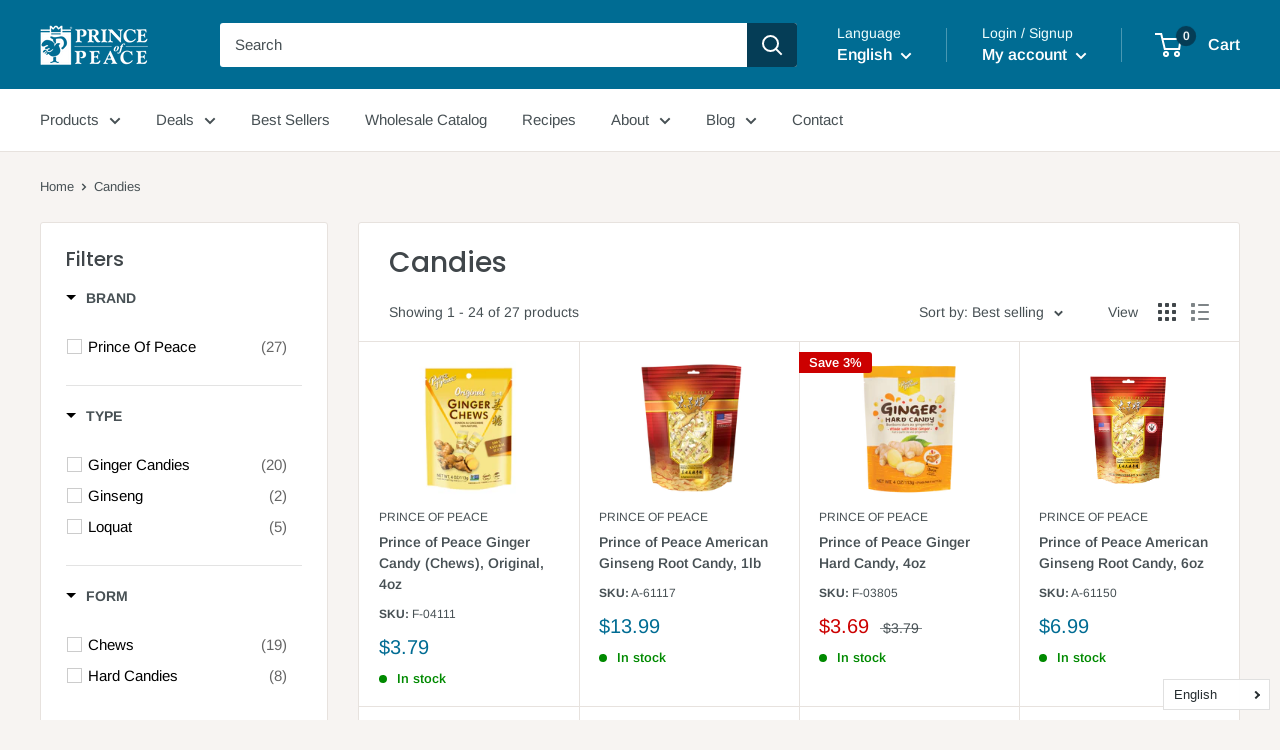

--- FILE ---
content_type: text/javascript
request_url: https://www.popus.com/cdn/shop/t/15/assets/custom.js?v=90373254691674712701698560304
body_size: -629
content:
//# sourceMappingURL=/cdn/shop/t/15/assets/custom.js.map?v=90373254691674712701698560304


--- FILE ---
content_type: text/javascript
request_url: https://www.popus.com/cdn/shop/t/15/assets/theme.min.js?v=131462141013100277121698564921
body_size: 21497
content:
var _createClass=function(){function e(e,t){for(var i=0;i<t.length;i++){var n=t[i];n.enumerable=n.enumerable||!1,n.configurable=!0,"value"in n&&(n.writable=!0),Object.defineProperty(e,n.key,n)}}return function(t,i,n){return i&&e(t.prototype,i),n&&e(t,n),t}}();function _classCallCheck(e,t){if(!(e instanceof t))throw TypeError("Cannot call a class as a function")}!function(e){var t={};function i(n){if(t[n])return t[n].exports;var a=t[n]={i:n,l:!1,exports:{}};return e[n].call(a.exports,a,a.exports,i),a.l=!0,a.exports}i.m=e,i.c=t,i.d=function(e,t,n){i.o(e,t)||Object.defineProperty(e,t,{configurable:!1,enumerable:!0,get:n})},i.n=function(e){var t=e&&e.__esModule?function t(){return e.default}:function t(){return e};return i.d(t,"a",t),t},i.o=function(e,t){return Object.prototype.hasOwnProperty.call(e,t)},i.p="",i(i.s=55)}([function(e,t,i){"use strict";Object.defineProperty(t,"__esModule",{value:!0});var n=function(){function e(){_classCallCheck(this,e)}return _createClass(e,null,[{key:"matchesBreakpoint",value:function e(t){switch(t){case"phone":return window.matchMedia("screen and (max-width: 640px)").matches;case"tablet":return window.matchMedia("screen and (min-width: 641px) and (max-width: 1023px)").matches;case"tablet-and-up":return window.matchMedia("screen and (min-width: 641px)").matches;case"pocket":return window.matchMedia("screen and (max-width: 1023px)").matches;case"lap":return window.matchMedia("screen and (min-width: 1024px) and (max-width: 1279px)").matches;case"lap-and-up":return window.matchMedia("screen and (min-width: 1024px)").matches;case"desk":return window.matchMedia("screen and (min-width: 1280px)").matches;case"widescreen":return window.matchMedia("screen and (min-width: 1440px)").matches;case"supports-hover":return window.matchMedia("(hover: hover) and (pointer: fine)").matches}}},{key:"getCurrentBreakpoint",value:function e(){return window.matchMedia("screen and (max-width: 640px)").matches?"phone":window.matchMedia("screen and (min-width: 641px) and (max-width: 1023px)").matches?"tablet":window.matchMedia("screen and (min-width: 1024px) and (max-width: 1279px)").matches?"lap":window.matchMedia("screen and (min-width: 1280px)").matches?"desk":void 0}}]),e}();t.default=n},function(e,t,i){"use strict";Object.defineProperty(t,"__esModule",{value:!0});var n=function(){function e(){_classCallCheck(this,e)}return _createClass(e,null,[{key:"serialize",value:function t(i){function n(e,t){var i=e.lastIndexOf("[");if(-1===i){var a={};return a[e]=t,a}var s=e.substr(0,i),o={};return o[e.substring(i+1,e.length-1)]=t,n(s,o)}for(var a={},s=0,o=i.elements.length;s<o;s++){var r=i.elements[s];if(""!==r.name&&!r.disabled&&r.name&&!r.disabled&&(r.checked||/select|textarea/i.test(r.nodeName)||/hidden|text|search|tel|url|email|password|datetime|date|month|week|time|datetime-local|number|range|color/i.test(r.type))){var l=n(r.name,r.value);a=e.extend(a,l)}}return a}},{key:"extend",value:function t(){for(var i={},n=0;n<arguments.length;n++)!function t(n){for(var a in n)n.hasOwnProperty(a)&&("[object Object]"===Object.prototype.toString.call(n[a])?i[a]=e.extend(i[a],n[a]):i[a]=n[a])}(arguments[n]);return i}}]),e}();t.default=n},function(e,t,i){"use strict";Object.defineProperty(t,"__esModule",{value:!0});var n=function(){function e(){_classCallCheck(this,e)}return _createClass(e,null,[{key:"getSiblings",value:function e(t,i){for(var n=arguments.length>2&&void 0!==arguments[2]&&arguments[2],a=[],s=t;s=s.previousElementSibling;)(!i||s.matches(i))&&a.push(s);for(n&&a.push(t),s=t;s=s.nextElementSibling;)(!i||s.matches(i))&&a.push(s);return a}}]),e}();t.default=n},function(e,t,i){"use strict";Object.defineProperty(t,"__esModule",{value:!0});var n=i(10),a=i(17),s=i(22),o=i(18),r=i(21),l=function(){function e(t){var i=this;if(_classCallCheck(this,e),this.element=t,this.delegateElement=new domDelegate.Delegate(this.element),this.options=JSON.parse(this.element.getAttribute("data-section-settings")),this.productGallery=new o.default(this.element,this.options),this._initShopifyReviews(),this.options.isQuickView&&this.options.showPaymentButton&&window.Shopify.PaymentButton&&Shopify.PaymentButton.init(),this.productVariants=new r.default(this.element,this.options),this.options.showShippingEstimator&&(this.shippingEstimator=new n.default(this.element.querySelector(".shipping-estimator"),{singleProduct:!0})),this.options.showQuantitySelector){var l=this.element.querySelector('select[name="quantity"]');l&&(this.quantityPicker=new s.default(l))}var c=this.element.querySelector(".product-block-list__item--info .card");c&&(this.element.querySelector(".product-block-list__wrapper").style.minHeight=c.clientHeight+"px",window.ResizeObserver&&(this.productInfoResizeObserver=new ResizeObserver(function(e){e[0].contentBoxSize?i.element.querySelector(".product-block-list__wrapper").style.minHeight=e[0].contentBoxSize.blockSize+"px":i.element.querySelector(".product-block-list__wrapper").style.minHeight=e[0].contentRect.height+"px"}),this.productInfoResizeObserver.observe(c)),this.options.infoOverflowScroll&&(this.infoOverflowScroller=new a.default(c,{offsetTop:document.documentElement.style.getPropertyValue("--header-is-sticky")*parseInt(document.documentElement.style.getPropertyValue("--header-height")+30),offsetBottom:30}))),this._attachListeners()}return _createClass(e,[{key:"onUnload",value:function e(){this.productVariants.destroy(),this.productGallery.destroy(),this.options.showShippingEstimator&&this.shippingEstimator.destroy(),this.options.infoOverflowScroll&&this.infoOverflowScroller.destroy(),window.ResizeObserver&&this.productInfoResizeObserver&&this.productInfoResizeObserver.disconnect(),this.delegateElement.off(),this.element.removeEventListener("variant:changed",this._onVariantChangedListener)}},{key:"_attachListeners",value:function e(){this._onVariantChangedListener=this._onVariantChanged.bind(this),this.element.addEventListener("variant:changed",this._onVariantChangedListener)}},{key:"_initShopifyReviews",value:function e(){var t=this;Shopify.designMode&&window.SPR&&(window.SPR.initDomEls(),window.SPR.loadBadges(),window.SPR.loadProducts()),window.SPRCallbacks={},window.SPRCallbacks.onFormSuccess=function(){t.element.querySelector("#shopify-product-reviews .spr-form").classList.add("spr-form-submitted")},this.options.isQuickView&&window.SPR&&(window.SPR.initDomEls(),window.SPR.loadBadges(),this.options.showPaymentButton&&window.Shopify.PaymentButton&&Shopify.PaymentButton.init())}},{key:"_onVariantChanged",value:function e(t){this.productGallery.variantHasChanged(t.detail.variant)}}]),e}();t.default=l},function(e,t,i){"use strict";Object.defineProperty(t,"__esModule",{value:!0});var n={},a=function(){function e(){_classCallCheck(this,e)}return _createClass(e,null,[{key:"slideUp",value:function e(t,i){var a=arguments.length>2&&void 0!==arguments[2]?arguments[2]:"height";t.style[a]=t.scrollHeight+"px",t.offsetHeight,t.style[a]=0,n[t.id]&&(t.removeEventListener("transitionend",n[t.id]),delete n[t.id]);var s=function e(n){"height"===n.propertyName&&(t.removeEventListener("transitionend",e),(i||function(){})())};t.addEventListener("transitionend",s)}},{key:"slideDown",value:function e(t,i){var a=arguments.length>2&&void 0!==arguments[2]?arguments[2]:"height";t.style[a]=t.scrollHeight+"px";var s=function e(s){if(s.propertyName===a){var o="auto";"max-height"===a&&(o="none"),t.style[a]=o,t.removeEventListener("transitionend",e),delete n[t.id],(i||function(){})()}};t.addEventListener("transitionend",s),n[t.id]=s}}]),e}();t.default=a},function(e,t,i){"use strict";Object.defineProperty(t,"__esModule",{value:!0});var n=function(){function e(t){_classCallCheck(this,e),this.element=t,this.delegateElement=new domDelegate.Delegate(this.element),this._attachListeners(),this.recalculateSwatches()}return _createClass(e,[{key:"destroy",value:function e(){this.delegateElement.off(),window.removeEventListener("resize",this._recalculateSwatchesListener)}},{key:"recalculateSwatches",value:function e(){var t=this;fastdom.measure(function(){t.element.querySelectorAll(".product-item__swatch-list").forEach(function(e){var t=Math.floor(parseInt(Math.min(e.clientWidth,200))/30);fastdom.mutate(function(){var i=e.querySelectorAll(".color-swatch");i.forEach(function(e,n){e.classList.remove("color-swatch--view-more"),t===n+1&&t!==i.length&&e.classList.add("color-swatch--view-more")})})})})}},{key:"_attachListeners",value:function e(){this._recalculateSwatchesListener=this.recalculateSwatches.bind(this),this.delegateElement.on("change",".product-item__swatch-list .color-swatch__radio",this._colorChanged.bind(this)),window.addEventListener("resize",this._recalculateSwatchesListener)}},{key:"_colorChanged",value:function e(t,i){var n=i.closest(".product-item"),a=i.getAttribute("data-variant-url");n.querySelector(".product-item__image-wrapper").setAttribute("href",a),n.querySelector(".product-item__title").setAttribute("href",a);var s=n.querySelector(".product-item__primary-image");if(i.hasAttribute("data-image-url")&&i.getAttribute("data-media-id")!==s.getAttribute("data-media-id")){var o=document.createElement("img");o.className="product-item__primary-image lazyload image--fade-in",o.setAttribute("data-media-id",i.getAttribute("data-media-id")),o.setAttribute("data-src",i.getAttribute("data-image-url")),o.setAttribute("data-widths",i.getAttribute("data-image-widths")),o.setAttribute("data-sizes","auto"),s.parentNode.style.paddingBottom=100/o.getAttribute("data-image-aspect-ratio")+"%",s.parentNode.replaceChild(o,s)}}}]),e}();t.default=n},function(e,t,i){"use strict";Object.defineProperty(t,"__esModule",{value:!0});var n=i(0),a=function(){function e(t){var i=arguments.length>1&&void 0!==arguments[1]?arguments[1]:{};_classCallCheck(this,e),this.id=t,this.delegateRoot=new domDelegate.Delegate(document.documentElement),this.isOpen=!1,this.togglerElement=document.querySelector('[data-action="open-value-picker"][aria-controls="'+this.id+'"]'),this.onSelect=i.onValueSelect||function(){},this._attachListeners()}return _createClass(e,[{key:"destroy",value:function e(){this.delegateRoot.off()}},{key:"_attachListeners",value:function e(){this.delegateRoot.on("click",'[data-action="open-value-picker"][aria-controls="'+this.id+'"]',this._toggle.bind(this)),this.delegateRoot.on("click",'[data-action="close-value-picker"][aria-controls="'+this.id+'"]',this._toggle.bind(this)),this.delegateRoot.on("click","#"+this.id+' [data-action="select-value"]',this._selectValue.bind(this)),this.delegateRoot.on("click",this._detectOutsideClick.bind(this),!0),this.delegateRoot.on("focusout","#"+this.id,this._onFocusOut.bind(this))}},{key:"_toggle",value:function e(t){this.isOpen?this._close(t):this._open(t)}},{key:"_open",value:function e(){document.querySelector('[data-action="open-value-picker"][aria-controls="'+this.id+'"]').setAttribute("aria-expanded","true"),document.getElementById(this.id).setAttribute("aria-hidden","false"),n.default.matchesBreakpoint("phone")&&(document.getElementById("shopify-section-header").style.zIndex="3"),this.isOpen=!0,document.body.classList.add("no-mobile-scroll")}},{key:"_close",value:function e(){document.querySelector('[data-action="open-value-picker"][aria-controls="'+this.id+'"]').setAttribute("aria-expanded","false"),document.getElementById(this.id).setAttribute("aria-hidden","true"),document.getElementById("shopify-section-header").style.zIndex="",this.isOpen=!1,document.body.classList.remove("no-mobile-scroll")}},{key:"_selectValue",value:function e(t,i){this.onSelect(i.getAttribute("data-value")),this._close()}},{key:"_onFocusOut",value:function e(t){document.getElementById(this.id).contains(t.relatedTarget)||this._close()}},{key:"_detectOutsideClick",value:function e(t){!(!this.isOpen||this.togglerElement===t.target||this.togglerElement.contains(t.target))&&!t.target.closest(".value-picker__inner")&&this.isOpen&&this._close(t)}}]),e}();t.default=a},function(e,t,i){"use strict";Object.defineProperty(t,"__esModule",{value:!0});var n=function(){function e(){_classCallCheck(this,e)}return _createClass(e,null,[{key:"trapFocus",value:function e(t,i){this.listeners=this.listeners||{};var n=t.querySelector("[autofocus]")||t;t.setAttribute("tabindex","-1"),n.focus(),this.listeners[i]=function(e){t===e.target||t.contains(e.target)||n.focus()},document.addEventListener("focusin",this.listeners[i])}},{key:"removeTrapFocus",value:function e(t,i){t&&t.removeAttribute("tabindex"),document.removeEventListener("focusin",this.listeners[i])}},{key:"clearTrapFocus",value:function e(){for(var t in this.listeners)this.listeners.hasOwnProperty(t)&&document.removeEventListener("focusin",this.listeners[t]);this.listeners={}}}]),e}();t.default=n},function(e,t,i){"use strict";Object.defineProperty(t,"__esModule",{value:!0});var n=function(){function e(){_classCallCheck(this,e)}return _createClass(e,null,[{key:"formatMoney",value:function e(t,i){"string"==typeof t&&(t=t.replace(".",""));var n=/\{\{\s*(\w+)\s*\}\}/,a=i||"${{amount}}";function s(e,t){return null==e||e!=e?t:e}function o(e,t,i,n){if(t=s(t,2),i=s(i,","),n=s(n,"."),isNaN(e)||null==e)return 0;var a,o=(e=(e/100).toFixed(t)).split(".");return o[0].replace(/(\d)(?=(\d\d\d)+(?!\d))/g,"$1"+i)+(o[1]?n+o[1]:"")}var r="";switch(a.match(n)[1]){case"amount":r=o(t,2);break;case"amount_no_decimals":r=o(t,0);break;case"amount_with_space_separator":r=o(t,2," ",".");break;case"amount_no_decimals_with_comma_separator":r=o(t,0,",",".");break;case"amount_no_decimals_with_space_separator":r=o(t,0," ");break;case"amount_with_comma_separator":r=o(t,2,".",",")}return -1!==a.indexOf("with_comma_separator")?a.replace(n,r).replace(",00",""):a.replace(n,r).replace(".00","")}}]),e}();t.default=n},function(e,t,i){"use strict";Object.defineProperty(t,"__esModule",{value:!0});var n=function(){function e(t,i){_classCallCheck(this,e),this.countrySelect=t,this.provinceSelect=i,this.countrySelect&&this.provinceSelect&&(this._attachListeners(),this._initSelectors())}return _createClass(e,[{key:"destroy",value:function e(){this.countrySelect&&this.countrySelect.removeEventListener("change",this._onCountryChangedListener)}},{key:"_initSelectors",value:function e(){var t=this.countrySelect.getAttribute("data-default");if(t){for(var i=0;i!==this.countrySelect.options.length;++i)if(this.countrySelect.options[i].text===t){this.countrySelect.selectedIndex=i;break}}else this.countrySelect.selectedIndex=0;var n=new Event("change",{bubbles:!0});this.countrySelect.dispatchEvent(n);var a=this.provinceSelect.getAttribute("data-default");a&&(this.provinceSelect.value=a)}},{key:"_attachListeners",value:function e(){this._onCountryChangedListener=this._onCountryChanged.bind(this),this.countrySelect.addEventListener("change",this._onCountryChangedListener)}},{key:"_onCountryChanged",value:function e(){var t=this,i=this.countrySelect.options[this.countrySelect.selectedIndex];if(i){var n=JSON.parse(i.getAttribute("data-provinces")||"[]");if(this.provinceSelect.innerHTML="",0===n.length){this.provinceSelect.closest(".form__input-wrapper").style.display="none";return}n.forEach(function(e){t.provinceSelect.options.add(new Option(e[1],e[0]))}),this.provinceSelect.closest(".form__input-wrapper").style.display="block"}}}]),e}();t.default=n},function(e,t,i){"use strict";Object.defineProperty(t,"__esModule",{value:!0});var n=i(9),a=i(8),s=i(1),o=function(){function e(t,i){_classCallCheck(this,e),this.element=t,this.delegateElement=new domDelegate.Delegate(this.element),this.options=i,this.countrySelector=new n.default(this.element.querySelector('[name="country"]'),this.element.querySelector('[name="province"]')),this._attachListeners()}return _createClass(e,[{key:"destroy",value:function e(){this.delegateElement.off("click"),this.countrySelector.destroy()}},{key:"_attachListeners",value:function e(){this.delegateElement.on("click",'[data-action="estimate-shipping"]',this._fetchRates.bind(this))}},{key:"_fetchRates",value:function e(){document.dispatchEvent(new CustomEvent("theme:loading:start")),this.options.singleProduct?this._fetchRatesForProduct():this._fetchRatesForCart()}},{key:"_fetchRatesForCart",value:function e(){var t=this,i=this.element.querySelector('[name="country"]').value,n=this.element.querySelector('[name="province"]').value,a=this.element.querySelector('[name="zip"]').value;fetch(window.routes.cartUrl+"/shipping_rates.json?shipping_address[zip]="+a+"&shipping_address[country]="+i+"&shipping_address[province]="+n,{credentials:"same-origin",method:"GET"}).then(function(e){document.dispatchEvent(new CustomEvent("theme:loading:end")),e.json().then(function(i){t._formatResults(e.ok,i)})})}},{key:"_fetchRatesForProduct",value:function e(){var t=this,i=this._getCookie("cart"),n="temp-cart-cookie___"+Date.now()+parseInt(1e3*Math.random()),a="fake-cart-cookie___"+Date.now()+parseInt(1e3*Math.random());if(i||(this._updateCartCookie(n),i=this._getCookie("cart")),!(i.length<32)){this._updateCartCookie(a);var o=document.querySelector('form[action*="/cart/add"]');fetch(window.routes.cartAddUrl+".js",{body:JSON.stringify(s.default.serialize(o)),credentials:"same-origin",headers:{"Content-Type":"application/json","X-Requested-With":"XMLHttpRequest"},method:"POST"}).then(function(e){e.json().then(function(){var e=t.element.querySelector('[name="country"]').value,n=t.element.querySelector('[name="province"]').value,a=t.element.querySelector('[name="zip"]').value;fetch(window.routes.cartUrl+"/shipping_rates.json?shipping_address[zip]="+a+"&shipping_address[country]="+e+"&shipping_address[province]="+n,{credentials:"same-origin",method:"GET"}).then(function(e){document.dispatchEvent(new CustomEvent("theme:loading:end")),e.json().then(function(i){t._formatResults(e.ok,i)}),t._updateCartCookie(i)}).catch(function(){t._updateCartCookie(i)})}).catch(function(){t._updateCartCookie(i),document.dispatchEvent(new CustomEvent("theme:loading:end"))})})}}},{key:"_formatResults",value:function e(t,i){var n=this.element.querySelector(".shipping-estimator__results");if(n.innerHTML="",t){var s=i.shipping_rates;if(0===s.length)n.innerHTML="<p>"+window.languages.shippingEstimatorNoResults+"</p>";else{1===s.length?n.innerHTML="<p>"+window.languages.shippingEstimatorOneResult+"</p>":n.innerHTML="<p>"+window.languages.shippingEstimatorMultipleResults.replace("{{count}}",s.length)+"</p>";var o="";s.forEach(function(e){o+="<li>"+e.name+": "+a.default.formatMoney(e.price,window.theme.moneyFormat)+"</li>"}),n.innerHTML+="<ul>"+o+"</ul>"}}else{n.innerHTML="<p>"+window.languages.shippingEstimatorErrors+"</p>";var r="";Object.keys(i).forEach(function(e){r+='<li class="alert__list-item">'+e+" "+i[e]+"</li>"}),n.innerHTML+="<ul>"+r+"</ul>"}n.style.display="block"}},{key:"_getCookie",value:function e(t){var i=("; "+document.cookie).split("; "+t+"=");if(2===i.length)return i.pop().split(";").shift()}},{key:"_updateCartCookie",value:function e(t){var i=new Date;i.setTime(i.getTime()+12096e5),document.cookie="cart="+t+"; expires="+i.toUTCString()+"; path=/"}}]),e}();t.default=o},function(e,t,i){"use strict";Object.defineProperty(t,"__esModule",{value:!0});var n=i(7),a=i(0),s=function(){function e(t,i){_classCallCheck(this,e),this.element=t,this.delegateElement=new domDelegate.Delegate(this.element),this.delegateRoot=new domDelegate.Delegate(document.documentElement),this.options=i,this.miniCartElement=this.element.querySelector(".mini-cart"),this.isMiniCartOpen=!1,"cart"!==window.theme.pageType&&this.miniCartElement&&(this.miniCartToggleElement=this.element.querySelector('[aria-controls="'+this.miniCartElement.id+'"]'),this._checkMiniCartScrollability()),this.itemCount=window.theme.cartCount,this._attachListeners()}return _createClass(e,[{key:"destroy",value:function e(){this.delegateElement.off(),this.delegateRoot.off(),window.removeEventListener("resize",this._calculateMiniCartHeightListener)}},{key:"_attachListeners",value:function e(){this._calculateMiniCartHeightListener=this._calculateMiniCartHeight.bind(this),"cart"!==window.theme.pageType&&"page"!==window.theme.cartType&&(this.delegateElement.on("click",'[data-action="toggle-mini-cart"]',this._toggleMiniCart.bind(this)),this.delegateRoot.on("click",this._onWindowClick.bind(this)),window.addEventListener("resize",this._calculateMiniCartHeightListener)),this.delegateRoot.on("click",'[data-action="decrease-quantity"]',this._updateQuantity.bind(this)),this.delegateRoot.on("click",'[data-action="increase-quantity"]',this._updateQuantity.bind(this)),this.delegateRoot.on("change",".quantity-selector__value",this._updateQuantity.bind(this)),this.delegateRoot.on("keyup",".quantity-selector__value",this._updateQuantitySize.bind(this)),this.delegateRoot.on("product:added",this._onProductAdded.bind(this)),this.delegateRoot.on("cart:refresh",this._onCartRefresh.bind(this))}},{key:"_toggleMiniCart",value:function e(t){t&&t.preventDefault(),this.isMiniCartOpen?this._closeMiniCart():this._openMiniCart()}},{key:"_openMiniCart",value:function e(){this.miniCartToggleElement.setAttribute("aria-expanded","true"),"phone"===a.default.getCurrentBreakpoint()&&this.miniCartToggleElement.querySelector(".header__cart-icon").setAttribute("aria-expanded","true"),this.miniCartElement.setAttribute("aria-hidden","false"),this.isMiniCartOpen=!0,this._calculateMiniCartHeight(),n.default.trapFocus(this.miniCartElement,"mini-cart"),document.body.classList.add("no-mobile-scroll")}},{key:"_closeMiniCart",value:function e(){this.miniCartToggleElement.setAttribute("aria-expanded","false"),"phone"===a.default.getCurrentBreakpoint()&&(this.miniCartToggleElement.querySelector(".header__cart-icon").setAttribute("aria-expanded","false"),this.miniCartElement.style.maxHeight=""),this.miniCartElement.setAttribute("aria-hidden","true"),this.isMiniCartOpen=!1,document.body.classList.remove("no-mobile-scroll")}},{key:"_calculateMiniCartHeight",value:function e(){if("phone"===a.default.getCurrentBreakpoint()){if(this.isMiniCartOpen){var t=window.innerHeight-document.querySelector(".header").getBoundingClientRect().bottom;this.miniCartElement.style.maxHeight=t+"px";var i=this.miniCartElement.querySelector(".mini-cart__content"),n=this.miniCartElement.querySelector(".mini-cart__recap");n&&(i.style.maxHeight=t-n.clientHeight+"px")}else this.miniCartElement.style.maxHeight="",this.miniCartElement.querySelector(".mini-cart__content").style.maxHeight=""}else this.miniCartElement.style.maxHeight="",this.miniCartElement.querySelector(".mini-cart__content").style.maxHeight=""}},{key:"_updateQuantity",value:function e(t,i){var n=this,a=1;if("page"===window.theme.cartType&&i.hasAttribute("data-href")){window.location.href=i.getAttribute("data-href");return}a="INPUT"===i.tagName?parseInt(i.value):parseInt(i.getAttribute("data-quantity")),document.dispatchEvent(new CustomEvent("theme:loading:start")),fetch(window.routes.cartChangeUrl+".js",{body:JSON.stringify({id:i.getAttribute("data-line-id"),quantity:a}),credentials:"same-origin",method:"POST",headers:{"Content-Type":"application/json","X-Requested-With":"XMLHttpRequest"}}).then(function(e){e.json().then(function(e){n.itemCount=e.item_count,n._rerender(!1).then(function(){document.dispatchEvent(new CustomEvent("theme:loading:end"))})})}),t.preventDefault()}},{key:"_updateQuantitySize",value:function e(t,i){i.setAttribute("size",Math.max(i.value.length,2))}},{key:"_rerender",value:function e(){var t=this,i=!(arguments.length>0)||void 0===arguments[0]||arguments[0],n="";return fetch(n="cart"!==window.theme.pageType?window.routes.cartUrl+"?view=mini-cart&timestamp="+Date.now():window.routes.cartUrl+"?timestamp="+Date.now(),{credentials:"same-origin",method:"GET"}).then(function(e){e.text().then(function(e){var n=document.createElement("div");if(n.innerHTML=e,n.firstElementChild&&n.firstElementChild.hasAttribute("data-item-count")&&(t.itemCount=parseInt(n.firstElementChild.getAttribute("data-item-count"))),t.element.querySelector(".header__cart-count").textContent=t.itemCount,"cart"!==window.theme.pageType){var a=document.createElement("div");a.innerHTML=e;var s=t.miniCartElement.querySelector(".mini-cart__line-item-list"),o=null;s&&(o=s.scrollTop),t.miniCartElement.innerHTML=a.querySelector(".mini-cart").innerHTML;var r=t.miniCartElement.querySelector(".mini-cart__line-item-list");r&&null!==o&&(r.scrollTop=o),t._checkMiniCartScrollability(),t._calculateMiniCartHeight(),t.element.dispatchEvent(new CustomEvent("cart:rerendered"))}else{var l=document.createElement("div");l.innerHTML=e,document.querySelector('[data-section-type="cart"]').innerHTML=l.querySelector('[data-section-type="cart"]').innerHTML,i&&window.scrollTo({top:0,behavior:"smooth"}),window.SPR&&(window.SPR.initDomEls(),window.SPR.loadBadges()),t.element.dispatchEvent(new CustomEvent("cart:rerendered",{bubbles:!0}))}})})}},{key:"_checkMiniCartScrollability",value:function e(){var t=this.miniCartElement.querySelector(".mini-cart__line-item-list");t&&t.scrollHeight>t.clientHeight&&t.classList.add("is-scrollable")}},{key:"_onProductAdded",value:function e(t){var i=this;this.itemCount+=t.detail.quantity,this._onCartRefresh().then(function(){"cart"!==window.theme.pageType&&(i.options.useStickyHeader||window.scrollTo({top:0,behavior:"smooth"}),i._openMiniCart())})}},{key:"_onCartRefresh",value:function e(){return this._rerender().then(function(){document.dispatchEvent(new CustomEvent("theme:loading:end"))})}},{key:"_onWindowClick",value:function e(t){this.miniCartElement&&this.isMiniCartOpen&&!this.element.contains(t.target)&&this._closeMiniCart()}}]),e}();t.default=s},function(e,t,i){"use strict";Object.defineProperty(t,"__esModule",{value:!0});var n=function(){function e(t){_classCallCheck(this,e),this.element=document.getElementById("mobile-collection-filters"),this.delegateRoot=new domDelegate.Delegate(document.documentElement),this.options=t,this.isOpen=!1,this.element&&this._attachListeners()}return _createClass(e,[{key:"destroy",value:function e(){this.delegateRoot.off()}},{key:"_attachListeners",value:function e(){this.delegateRoot.on("click",'[aria-controls="mobile-collection-filters"][data-action="open-drawer"]',this.open.bind(this)),this.delegateRoot.on("click",'#mobile-collection-filters [data-action="close-drawer"]',this.close.bind(this)),document.addEventListener("collection-filter:close",this.close.bind(this)),document.addEventListener("click",this._detectOutsideClick.bind(this)),window.addEventListener("resize",this._computeDrawerHeight.bind(this))}},{key:"open",value:function e(t){t&&t.stopPropagation(),this._computeDrawerHeight(),this.isOpen=!0,document.querySelector('[aria-controls="mobile-collection-filters"]').setAttribute("aria-expanded","true"),document.getElementById("mobile-collection-filters").setAttribute("aria-hidden","false"),document.body.classList.add("no-mobile-scroll")}},{key:"close",value:function e(t){t&&t.stopPropagation(),this.isOpen=!1,document.querySelector('[aria-controls="mobile-collection-filters"]').setAttribute("aria-expanded","false"),document.getElementById("mobile-collection-filters").setAttribute("aria-hidden","true"),document.body.classList.remove("no-mobile-scroll")}},{key:"_computeDrawerHeight",value:function e(){document.getElementById("mobile-collection-filters").querySelector(".collection-drawer").style.maxHeight=window.innerHeight+"px"}},{key:"_filtersHaveChanged",value:function e(t){var i=this;this.element&&fastdom.mutate(function(){var e=i.element.querySelector(".collection-drawer__filter-count");e.innerText="("+t.length+")",e.style.display=0===t.length?"none":"inline",i.element.querySelector('[data-action="clear-tags"]').style.display=0===t.length?"none":"block","group"===i.options.filterType&&i.element.querySelectorAll(".collection__filter-item-active").forEach(function(e){var t=e.closest(".collection__filter-group").querySelector(".is-selected[data-tag]");t?(e.style.display="block",e.innerText=t.getAttribute("data-tag-user")):e.style.display="none"})})}},{key:"_detectOutsideClick",value:function e(t){this.isOpen&&!t.target.closest(".collection-drawer__inner")&&this.close()}}]),e}();t.default=n},function(e,t,i){"use strict";Object.defineProperty(t,"__esModule",{value:!0});var n=i(2),a=i(0),s=function(){function e(t,i,n){_classCallCheck(this,e),this.element=t,this.delegateElement=new domDelegate.Delegate(this.element),this.delegateRoot=new domDelegate.Delegate(document.documentElement),this.useInlineNavigation="inline"===i,this.isNavigationVisible=this.useInlineNavigation,this.openTrigger="click",a.default.matchesBreakpoint("supports-hover")||(this.openTrigger="click"),this.openItems=[],this.dropdownActivationTimeouts={},this.dropdownDeactivationTimeouts={},this.DROPDOWN_TIMEOUT=100,this._attachListeners(),this.useInlineNavigation&&this._setupInlineNavigation()}return _createClass(e,[{key:"destroy",value:function e(){this.delegateElement.off(),this.delegateRoot.off()}},{key:"onBlockSelect",value:function e(t){var i=this;this.useInlineNavigation||this._openNavigation(),n.default.getSiblings(t.target.parentNode,".is-dropdown-open").forEach(function(e){i._deactivateDropdown(t,e.querySelector('[data-type="menuitem"][aria-haspopup]'))}),this._activateDropdown(t,t.target.previousElementSibling)}},{key:"onBlockDeselect",value:function e(t){this.useInlineNavigation||this._closeNavigation(),this._deactivateDropdown(t,t.target.parentNode)}},{key:"_attachListeners",value:function e(){this.delegateElement.on("focusout",this._onFocusOut.bind(this)),this.delegateRoot.on("click",this._onClick.bind(this)),this.delegateElement.on("click",'[data-action="toggle-menu"]',this._toggleNavigation.bind(this)),"hover"===this.openTrigger?(this.delegateElement.on("focusin",'[data-type="menuitem"][aria-haspopup]',this._activateDropdown.bind(this)),this.delegateElement.on("mouseover",'[data-type="menuitem"][aria-haspopup]',this._activateDropdown.bind(this)),this.delegateElement.on("mouseover",'[data-type="menu"][aria-hidden="false"]',this._blockDropdownDeactivation.bind(this)),this.delegateElement.on("focusout",".is-dropdown-open",this._deactivateDropdown.bind(this)),this.delegateElement.on("mouseout",".is-dropdown-open",this._deactivateDropdown.bind(this))):this.delegateElement.on("click",'[data-type="menuitem"][aria-haspopup]',this._toggleDropdown.bind(this))}},{key:"_onFocusOut",value:function e(t){null===t.relatedTarget||this.element.contains(t.relatedTarget)||this._closeNavigation()}},{key:"_onClick",value:function e(t){this.element.contains(t.target)||this._closeNavigation()}},{key:"_openNavigation",value:function e(){!this.useInlineNavigation&&(this.element.querySelector('[data-action="toggle-menu"]').setAttribute("aria-expanded","true"),this.element.querySelector('[data-type="menu"]').setAttribute("aria-hidden","false"),this.isNavigationVisible=!0)}},{key:"_closeNavigation",value:function e(){var t=this;this.useInlineNavigation||(this.element.querySelector('[data-action="toggle-menu"]').setAttribute("aria-expanded","false"),this.element.querySelector('[data-type="menu"]').setAttribute("aria-hidden","true")),this.isNavigationVisible=!1,"click"===this.openTrigger&&this.openItems.slice(0).forEach(function(e){t._deactivateDropdown(event,e)})}},{key:"_toggleNavigation",value:function e(t){this.isNavigationVisible?this._closeNavigation():this._openNavigation()}},{key:"_toggleDropdown",value:function e(t,i){"false"===i.getAttribute("aria-expanded")&&t.preventDefault(),"true"===i.getAttribute("aria-expanded")?("#"===i.getAttribute("href")&&t.preventDefault(),this._deactivateDropdown(t,i.closest(".is-dropdown-open"))):this._activateDropdown(t,i)}},{key:"_activateDropdown",value:function e(t,i){var a=this;"click"===this.openTrigger&&this.openItems.slice(0).forEach(function(e){e.contains(i)||a._deactivateDropdown(t,e)});var s=n.default.getSiblings(i,"[aria-hidden]")[0],o=function e(){if(i.setAttribute("aria-expanded","true"),i.parentNode.classList.add("is-dropdown-open"),s.setAttribute("aria-hidden","false"),"hover"===a.openTrigger&&a.dropdownDeactivationTimeouts[s.id]&&(clearTimeout(a.dropdownDeactivationTimeouts[s.id]),delete a.dropdownDeactivationTimeouts[s.id]),a.useInlineNavigation){var t=window.innerWidth,n=!1;s.querySelectorAll(".nav-dropdown").forEach(function(e){e.getBoundingClientRect().right>t&&(n=!0)}),n&&s.classList.add("nav-dropdown--inverse")}i.closest('[data-type="menu"]').classList.add("nav-dropdown--glued"),s.classList.contains("mega-menu")&&a._setupMegaMenu(s),"click"===a.openTrigger&&a.openItems.push(i.parentNode)};if("click"===this.openTrigger)o();else{for(var r in this.dropdownActivationTimeouts)this.dropdownActivationTimeouts.hasOwnProperty(r)&&(clearTimeout(this.dropdownActivationTimeouts[r]),delete this.dropdownActivationTimeouts[r]);o()}}},{key:"_deactivateDropdown",value:function e(t,i){var n=this;if(!("hover"===this.openTrigger&&i.contains(t.relatedTarget))){var a=i.querySelector("[aria-hidden]"),s=function e(){if(i.classList.remove("is-dropdown-open"),i.querySelector('[data-type="menuitem"]').setAttribute("aria-expanded","false"),i.querySelector("[aria-hidden]").setAttribute("aria-hidden","true"),i.closest('[data-type="menu"]').classList.remove("nav-dropdown--glued"),"click"===n.openTrigger){i.querySelectorAll(".is-dropdown-open").forEach(function(e){n._deactivateDropdown(t,e);var i=n.openItems.indexOf(e);i>-1&&n.openItems.splice(i,1)});var a=n.openItems.indexOf(i);a>-1&&n.openItems.splice(a,1)}};"click"===this.openTrigger?s():this.dropdownDeactivationTimeouts[a.id]=setTimeout(function(){s(),delete n.dropdownDeactivationTimeouts[a.id]},this.DROPDOWN_TIMEOUT)}}},{key:"_blockDropdownDeactivation",value:function e(t,i){if(void 0!==this.dropdownDeactivationTimeouts[i.id])for(var n in clearTimeout(this.dropdownDeactivationTimeouts[i.id]),delete this.dropdownDeactivationTimeouts[i.id],this.dropdownActivationTimeouts)this.dropdownActivationTimeouts.hasOwnProperty(n)&&(clearTimeout(this.dropdownActivationTimeouts[n]),delete this.dropdownActivationTimeouts[n])}},{key:"_setupMegaMenu",value:function e(t){if(!this.useInlineNavigation){var i=t.closest(".nav-dropdown").clientWidth;t.style.maxWidth=Math.min(1400-i,parseInt(window.innerWidth-i-80))+"px"}}},{key:"_setupInlineNavigation",value:function e(){var t=this;this.element.querySelectorAll(".mega-menu").forEach(function(e){e.closest(".nav-bar__item").classList.add("nav-bar__item--static")}),"MutationObserver"in window&&(this.dropdownMenuObserver=new MutationObserver(function(e){e.forEach(function(e){"false"===e.target.getAttribute("aria-hidden")&&e.target.style.setProperty("--distance-to-top",e.target.getBoundingClientRect().top+"px")})}),this.element.querySelectorAll(".nav-dropdown .nav-dropdown").forEach(function(e){t.dropdownMenuObserver.observe(e,{attributes:!0,attributeFilter:["aria-hidden"]})}))}}]),e}();t.default=s},function(e,t,i){"use strict";Object.defineProperty(t,"__esModule",{value:!0});var n=i(0),a=function(){function e(t){_classCallCheck(this,e),this.element=t,this.delegateElement=new domDelegate.Delegate(this.element),this.options=JSON.parse(t.getAttribute("data-popup-settings")),this.hasOpenOnceInCurrentPage=!1;try{"#exit-popup"===window.location.hash&&this._openPopup()}catch(i){}this._attachListeners()}return _createClass(e,[{key:"destroy",value:function e(){this.delegateElement.off()}},{key:"_attachListeners",value:function e(){var t=this;n.default.matchesBreakpoint("supports-hover")&&(this.delegateElement.on("click",'[data-action="close-popup"]',this._closePopup.bind(this)),document.addEventListener("mouseleave",function(){t.hasOpenOnceInCurrentPage||t.options.showOnlyOnce&&(!t.options.showOnlyOnce||null!==localStorage.getItem("themeExitPopup"))||t._openPopup()}),this._clickOutsideListener=this._checkClickOutside.bind(this))}},{key:"_openPopup",value:function e(){window.theme.isNewsletterPopupOpen||(this.element.setAttribute("aria-hidden","false"),localStorage.setItem("themeExitPopup","true"),this.hasOpenOnceInCurrentPage=!0,window.theme.isExitPopupOpen=!0,this.delegateElement.on("click",this._clickOutsideListener))}},{key:"_closePopup",value:function e(){this.element.setAttribute("aria-hidden","true"),window.theme.isExitPopupOpen=!1,this.delegateElement.off("click",this._clickOutsideListener)}},{key:"_checkClickOutside",value:function e(t){this.element.contains(t.target)&&this.element!==t.target||this._closePopup()}}]),e}();t.default=a},function(e,t,i){"use strict";Object.defineProperty(t,"__esModule",{value:!0});var n=function(){function e(t){_classCallCheck(this,e),this.element=t,this.delegateElement=new domDelegate.Delegate(this.element),this.delegateRoot=new domDelegate.Delegate(document.documentElement),this.mobileMenuElement=this.element.querySelector(".mobile-menu"),this.mobileMenuToggleElement=this.element.querySelector('[aria-controls="'+this.mobileMenuElement.id+'"]'),this.isOpen=!1,this._attachListeners()}return _createClass(e,[{key:"destroy",value:function e(){this.delegateElement.off(),this.delegateRoot.off(),window.removeEventListener("resize",this._calculatMaxHeightListener)}},{key:"_attachListeners",value:function e(){this._calculatMaxHeightListener=this._calculateMaxHeight.bind(this),this.delegateElement.on("click",'[data-action="toggle-menu"]',this._toggleMenu.bind(this)),this.delegateElement.on("click",'[data-action="open-panel"]',this._openPanel.bind(this)),this.delegateElement.on("click",'[data-action="close-panel"]',this._closePanel.bind(this)),this.delegateRoot.on("click",this._onWindowClick.bind(this)),window.addEventListener("resize",this._calculatMaxHeightListener)}},{key:"_toggleMenu",value:function e(){this.isOpen=!this.isOpen,this.mobileMenuToggleElement.setAttribute("aria-expanded",this.isOpen?"true":"false"),this.mobileMenuElement.setAttribute("aria-hidden",this.isOpen?"false":"true"),this.isOpen?(this._calculateMaxHeight(),document.body.classList.add("no-mobile-scroll")):(this.mobileMenuElement.style.maxHeight="",this.element.querySelectorAll(".mobile-menu__panel.is-open").forEach(function(e){e.classList.remove("is-open")}),document.body.classList.remove("no-mobile-scroll"))}},{key:"_openPanel",value:function e(t,i){i.setAttribute("aria-expanded","true"),this.element.querySelector("#"+i.getAttribute("aria-controls")).classList.add("is-open")}},{key:"_closePanel",value:function e(t,i){var n=i.closest(".mobile-menu__panel.is-open");n.classList.remove("is-open"),this.element.querySelector('[aria-controls="'+n.id+'"]').setAttribute("aria-expanded","false")}},{key:"_calculateMaxHeight",value:function e(){this.isOpen&&(this.mobileMenuElement.style.maxHeight=window.innerHeight-document.querySelector(".header").getBoundingClientRect().bottom+"px")}},{key:"_onWindowClick",value:function e(t){this.isOpen&&!this.element.contains(t.target)&&this._toggleMenu()}}]),e}();t.default=n},function(e,t,i){"use strict";Object.defineProperty(t,"__esModule",{value:!0});var n=function(){function e(t){_classCallCheck(this,e),this.element=t,this.delegateElement=new domDelegate.Delegate(this.element),this.options=JSON.parse(t.getAttribute("data-popup-settings"));try{"#newsletter-popup"===window.location.hash?this._openPopup():(!this.options.showOnlyOnce||this.options.showOnlyOnce&&null===localStorage.getItem("themePopup"))&&setTimeout(this._openPopup.bind(this),1e3*this.options.apparitionDelay)}catch(i){}this._attachListeners()}return _createClass(e,[{key:"destroy",value:function e(){this.delegateElement.off()}},{key:"_attachListeners",value:function e(){this.delegateElement.on("click",'[data-action="close-popup"]',this._closePopup.bind(this)),this._clickOutsideListener=this._checkClickOutside.bind(this)}},{key:"_openPopup",value:function e(){window.theme.isExitPopupOpen||(this.element.setAttribute("aria-hidden","false"),localStorage.setItem("themePopup","true"),window.theme.isNewsletterPopupOpen=!0,this.delegateElement.on("click",this._clickOutsideListener))}},{key:"_closePopup",value:function e(){this.element.setAttribute("aria-hidden","true"),window.theme.isNewsletterPopupOpen=!1,this.delegateElement.off("click")}},{key:"_checkClickOutside",value:function e(t){this.element.contains(t.target)&&this.element!==t.target||this._closePopup()}}]),e}();t.default=n},function(e,t,i){"use strict";Object.defineProperty(t,"__esModule",{value:!0});var n=function(){function e(t,i){_classCallCheck(this,e),t&&(this.element=t,this.options=i,this.lastKnownY=window.scrollY,this.currentTop=0,this.initialTopOffset=i.offsetTop||parseInt(window.getComputedStyle(this.element).top),this._attachListeners())}return _createClass(e,[{key:"destroy",value:function e(){window.removeEventListener("scroll",this._checkPositionListener)}},{key:"_attachListeners",value:function e(){this._checkPositionListener=this._checkPosition.bind(this),window.addEventListener("scroll",this._checkPositionListener)}},{key:"_checkPosition",value:function e(){var t=this;fastdom.measure(function(){var e=t.element.getBoundingClientRect().top+window.scrollY-t.element.offsetTop+t.initialTopOffset,i=t.element.clientHeight-window.innerHeight+(t.options.offsetBottom||0);window.scrollY<t.lastKnownY?t.currentTop-=window.scrollY-t.lastKnownY:t.currentTop+=t.lastKnownY-window.scrollY,t.currentTop=Math.min(Math.max(t.currentTop,-i),e,t.initialTopOffset),t.lastKnownY=window.scrollY}),fastdom.mutate(function(){t.element.style.top=t.currentTop+"px"})}}]),e}();t.default=n},function(e,t,i){"use strict";Object.defineProperty(t,"__esModule",{value:!0});var n=i(0),a=i(19),s=i(20),o=function(){function e(t,i){_classCallCheck(this,e),this.element=t,this.delegateElement=new domDelegate.Delegate(this.element),this.viewInSpaceElement=this.element.querySelector("[data-shopify-xr]"),this.options=i,this.media={},this.previouslySelectedMedia=null,this._createCarousel(),this._createZoom(),this._attachListeners()}return _createClass(e,[{key:"destroy",value:function e(){for(var t in this.flickityInstance&&this.flickityInstance.destroy(),this.media)this.media.hasOwnProperty(t)&&this.media[t].destroy()}},{key:"_attachListeners",value:function e(){this.delegateElement.on("model:played",this._disableDrag.bind(this)),this.delegateElement.on("video:played",this._disableDrag.bind(this)),this.delegateElement.on("model:paused",this._enableDrag.bind(this)),this.delegateElement.on("video:paused",this._enableDrag.bind(this))}},{key:"variantHasChanged",value:function e(t){var i=this,a=!1;fastdom.mutate(function(){i.productGalleryCellsElements.forEach(function(e,n){if(e.hasAttribute("data-group-name")){var s=e.getAttribute("data-group-name");i.options.productOptions.forEach(function(a,o){a.toLowerCase()===s&&(t["option"+(o+1)].toLowerCase()===e.getAttribute("data-group-value")||t.featured_media&&t.featured_media.id===parseInt(e.getAttribute("data-media-id"))?(e.classList.remove("is-filtered"),i.productThumbnailsCellsElements[n].classList.remove("is-filtered")):(e.classList.add("is-filtered"),i.productThumbnailsCellsElements[n].classList.add("is-filtered")))}),a=!0}}),a&&(i.flickityInstance.deactivate(),i.flickityInstance.activate()),n.default.matchesBreakpoint("lap-and-up")&&i.element.querySelectorAll(".product-gallery__carousel-item").forEach(function(e){e.classList.remove("product-gallery__carousel-item--hidden")}),t&&t.featured_media&&i.flickityInstance.selectCell('[data-media-id="'+t.featured_media.id+'"]')})}},{key:"_createCarousel",value:function e(){var t=this;if(this.productGalleryElement=this.element.querySelector(".product-gallery__carousel"),this.productGalleryCellsElements=this.productGalleryElement?this.productGalleryElement.querySelectorAll(".product-gallery__carousel-item"):[],this.productGalleryElement&&(this.productGalleryCellsElements.forEach(function(e){switch(e.getAttribute("data-media-type")){case"external_video":case"video":t.media[e.getAttribute("data-media-id")]=new s.default(e,t.options.enableVideoLooping);break;case"model":t.media[e.getAttribute("data-media-id")]=new a.default(e)}}),parseInt(this.productGalleryElement.getAttribute("data-media-count"))>1)){var i=[].slice.call(this.productGalleryCellsElements).filter(function(e){return!e.classList.contains("is-filtered")}),o=0;i.forEach(function(e,i){e.getAttribute("data-media-id")===t.productGalleryElement.getAttribute("data-initial-media-id")&&(o=i)}),this.flickityInstance=new Flickity(this.productGalleryElement,{accessibility:!1,prevNextButtons:!1,pageDots:!1,adaptiveHeight:!0,draggable:!n.default.matchesBreakpoint("supports-hover"),fade:"fade"===this.options.galleryTransitionEffect,cellSelector:".product-gallery__carousel-item:not(.is-filtered)",initialIndex:o})}this.productThumbnailsListElement=this.element.querySelector(".product-gallery__thumbnail-list"),this.productThumbnailsListElement&&this.flickityInstance&&(this.productThumbnailsCellsElements=this.productThumbnailsListElement.querySelectorAll(".product-gallery__thumbnail"),this.delegateElement.on("click",".product-gallery__thumbnail",this._onThumbnailClicked.bind(this)),this.flickityInstance.on("select",this._onGallerySlideChanged.bind(this)),"fade"===this.options.galleryTransitionEffect?this.flickityInstance.on("select",this._onGallerySlideSettled.bind(this)):this.flickityInstance.on("settle",this._onGallerySlideSettled.bind(this)),this._onGallerySlideChanged(!1),this._onGallerySlideSettled())}},{key:"_createZoom",value:function e(){var t=this;if(this.options.enableImageZoom){this.driftObjects=[];var i=this.element.querySelector(".product__zoom-wrapper");n.default.matchesBreakpoint("supports-hover")&&this.element.querySelectorAll(".product-gallery__image").forEach(function(e){t.driftObjects.push(new Drift(e,{containInline:"outside"===t.options.zoomEffect,inlinePane:window.innerWidth<1024||"outside"!==t.options.zoomEffect,hoverBoundingBox:"outside"===t.options.zoomEffect,handleTouch:!1,inlineOffsetY:window.innerWidth<1024?-85:0,paneContainer:i}))})}}},{key:"_onGallerySlideChanged",value:function e(){var t=this,i=!(arguments.length>0)||void 0===arguments[0]||arguments[0],a=null,s=null;if(this.productThumbnailsCellsElements.forEach(function(e){e.classList.contains("is-nav-selected")&&(a=e),e.getAttribute("data-media-id")===t.flickityInstance.selectedElement.getAttribute("data-media-id")&&(s=e)}),a.classList.remove("is-nav-selected"),s.classList.add("is-nav-selected"),n.default.matchesBreakpoint("pocket")){var o=s.offsetLeft-(this.productThumbnailsListElement.parentNode.clientWidth-s.clientWidth)/2;this.productThumbnailsListElement.parentNode.scrollTo({left:o,behavior:i?"smooth":"auto"})}else{var r=s.offsetTop-(this.productThumbnailsListElement.clientHeight-s.clientHeight)/2;this.productThumbnailsListElement.scrollTo({top:r,behavior:i?"smooth":"auto"})}}},{key:"_onGallerySlideSettled",value:function e(){this._handleMedia(this.flickityInstance.selectedElement),n.default.matchesBreakpoint("lap-and-up")&&this.element.querySelectorAll(".product-gallery__carousel-item:not(.is-selected)").forEach(function(e){e.classList.add("product-gallery__carousel-item--hidden")})}},{key:"_onThumbnailClicked",value:function e(t,i){this.flickityInstance.selectCell('[data-media-id="'+i.getAttribute("data-media-id")+'"]'),t.preventDefault(),n.default.matchesBreakpoint("lap-and-up")&&this.element.querySelectorAll(".product-gallery__carousel-item").forEach(function(e){e.classList.remove("product-gallery__carousel-item--hidden")})}},{key:"_disableDrag",value:function e(){this.flickityInstance.options.draggable=!1,this.flickityInstance.updateDraggable()}},{key:"_enableDrag",value:function e(){this.flickityInstance.options.draggable=!n.default.matchesBreakpoint("supports-hover"),this.flickityInstance.updateDraggable()}},{key:"_handleMedia",value:function e(t){var i=null===this.previouslySelectedMedia;if(this.previouslySelectedMedia&&this.previouslySelectedMedia!==t){switch(this.previouslySelectedMedia.getAttribute("data-media-type")){case"video":case"external_video":case"model":this.media[this.previouslySelectedMedia.getAttribute("data-media-id")].hasBeenDeselected()}"model"===this.previouslySelectedMedia.getAttribute("data-media-type")&&this.viewInSpaceElement&&this.viewInSpaceElement.setAttribute("data-shopify-model3d-id",this.viewInSpaceElement.getAttribute("data-shopify-model3d-default-id"))}switch(t.getAttribute("data-media-type")){case"video":case"external_video":case"model":this.media[t.getAttribute("data-media-id")].hasBeenSelected(i),this.element.querySelector(".product-gallery__carousel").classList.remove("product-gallery__carousel--zoomable");break;case"image":this.element.querySelector(".product-gallery__carousel").classList.add("product-gallery__carousel--zoomable")}"model"===t.getAttribute("data-media-type")&&this.viewInSpaceElement&&this.viewInSpaceElement.setAttribute("data-shopify-model3d-id",t.getAttribute("data-media-id")),this.previouslySelectedMedia=t}}]),e}();t.default=o},function(e,t,i){"use strict";Object.defineProperty(t,"__esModule",{value:!0});var n=i(0),a=function(){function e(t){_classCallCheck(this,e),this.element=t,this.delegateElement=new domDelegate.Delegate(this.element),this.delegateRoot=new domDelegate.Delegate(document.documentElement),this._attachListeners();var i=document.createElement("link");i.rel="stylesheet",i.href="https://cdn.shopify.com/shopifycloud/model-viewer-ui/assets/v1.0/model-viewer-ui.css",document.head.appendChild(i),window.Shopify.loadFeatures([{name:"model-viewer-ui",version:"1.0",onLoad:this._setupModelViewerUI.bind(this)},{name:"shopify-xr",version:"1.0"}])}return _createClass(e,[{key:"destroy",value:function e(){}},{key:"_attachListeners",value:function e(){var t=this;this.element.querySelector("model-viewer").addEventListener("shopify_model_viewer_ui_toggle_play",function(){t.element.dispatchEvent(new CustomEvent("model:played",{bubbles:!0}))}),this.element.querySelector("model-viewer").addEventListener("shopify_model_viewer_ui_toggle_pause",function(){t.element.dispatchEvent(new CustomEvent("model:paused",{bubbles:!0}))})}},{key:"hasBeenSelected",value:function e(t){n.default.matchesBreakpoint("supports-hover")&&!t&&this.modelUi.play()}},{key:"hasBeenDeselected",value:function e(){this.modelUi.pause()}},{key:"_setupModelViewerUI",value:function e(){this.modelElement=this.element.querySelector("model-viewer"),this.modelUi=new window.Shopify.ModelViewerUI(this.modelElement)}}]),e}();t.default=a},function(e,t,i){"use strict";Object.defineProperty(t,"__esModule",{value:!0});var n=i(0),a=function(){function e(t,i){switch(_classCallCheck(this,e),this.element=t,this.delegateElement=new domDelegate.Delegate(this.element),this.enableVideoLooping=i,this.player=null,this.element.getAttribute("data-media-type")){case"video":var n=document.createElement("link");n.rel="stylesheet",n.href="https://cdn.shopify.com/shopifycloud/shopify-plyr/v1.0/shopify-plyr.css",document.head.appendChild(n),window.Shopify.loadFeatures([{name:"video-ui",version:"1.0",onLoad:this._setupHtml5Video.bind(this)}]);break;case"external_video":this._setupExternalVideo()}}return _createClass(e,[{key:"destroy",value:function e(){this.player&&this.player.destroy()}},{key:"hasBeenSelected",value:function e(t){n.default.matchesBreakpoint("supports-hover")&&!t&&this.play()}},{key:"hasBeenDeselected",value:function e(){this.pause()}},{key:"play",value:function e(){switch(this.element.getAttribute("data-media-type")){case"video":this.player.play();break;case"external_video":this.player.playVideo(),this.element.focus()}}},{key:"pause",value:function e(){switch(this.element.getAttribute("data-media-type")){case"video":this.player.pause();break;case"external_video":this.player.pauseVideo()}}},{key:"_setupHtml5Video",value:function e(){var t=this;this.player=new Shopify.Plyr(this.element.querySelector("video"),{controls:["play","progress","mute","volume","play-large","fullscreen"],loop:{active:this.enableVideoLooping},hideControlsOnPause:!0,clickToPlay:!0,iconUrl:"//cdn.shopify.com/shopifycloud/shopify-plyr/v1.0/shopify-plyr.svg",tooltips:{controls:!1,seek:!0}}),this.player.on("play",function(){t.element.dispatchEvent(new CustomEvent("video:played",{bubbles:!0}))}),this.player.on("pause",function(){t.element.dispatchEvent(new CustomEvent("video:paused",{bubbles:!0}))})}},{key:"_setupExternalVideo",value:function e(){"youtube"===this.element.getAttribute("data-media-host")&&this._loadYouTubeScript().then(this._setupYouTubePlayer.bind(this))}},{key:"_setupYouTubePlayer",value:function e(){var t=this,i=setInterval(function(){void 0!==window.YT&&void 0!==window.YT.Player&&(t.player=new YT.Player(t.element.querySelector("iframe"),{videoId:t.element.getAttribute("data-video-id"),events:{onStateChange:function e(i){0===i.data&&t.enableVideoLooping&&i.target.seekTo(0)}}}),clearInterval(i))},50)}},{key:"_loadYouTubeScript",value:function e(){return new Promise(function(e,t){var i=document.createElement("script");document.body.appendChild(i),i.onload=e,i.onerror=t,i.async=!0,i.src="//www.youtube.com/iframe_api"})}}]),e}();t.default=a},function(e,t,i){"use strict";Object.defineProperty(t,"__esModule",{value:!0});var n=i(8),a=i(1),s=i(4),o=function(){function e(t,i){var n=this;_classCallCheck(this,e),this.element=t,this.delegateElement=new domDelegate.Delegate(this.element),this.options=i;var a=this.element.querySelector("[data-product-json]");if(a){var s=JSON.parse(a.innerHTML);this.productData=s.product,this.productOptionsWithValues=s.options_with_values,this.variantsInventories=s.inventories||{},this.variantSelectors=this.element.querySelectorAll(".product-form__option[data-selector-type]"),this.masterSelector=this.element.querySelector("#product-select-"+this.productData.id),this.productData.variants.forEach(function(e){e.id===s.selected_variant_id&&(n.currentVariant=e,n.option1=e.option1,n.option2=e.option2,n.option3=e.option3)})}this._updateSelectors(this.currentVariant),this._setupStockCountdown(),this._attachListeners()}return _createClass(e,[{key:"destroy",value:function e(){this.delegateElement.off("click")}},{key:"_attachListeners",value:function e(){this.delegateElement.on("change",".product-form__single-selector",this._onOptionChanged.bind(this)),this.delegateElement.on("click",'[data-action="add-to-cart"]',this._addToCart.bind(this))}},{key:"_onVariantChanged",value:function e(t,i){this._updateProductPrices(i,t),this._updateInventory(i,t),this._updateSku(i,t),this._updateDiscountLabel(i,t),this._updateUnitPrice(i,t),this._updateSelectors(i,t),this._updateAddToCartButton(i,t),this.element.dispatchEvent(new CustomEvent("variant:changed",{bubbles:!0,detail:{variant:i,previousVariant:t}}))}},{key:"_updateProductPrices",value:function e(t,i){var a=this.element.querySelector(".price-list");if(t){if(i&&i.price===t.price&&i.compare_at_price===t.compare_at_price)return;a.innerHTML="",t.compare_at_price>t.price?(a.innerHTML+='<span class="price price--highlight" data-money-convertible>'+n.default.formatMoney(t.price,window.theme.moneyFormat)+"</span>",a.innerHTML+='<span class="price price--compare" data-money-convertible>'+n.default.formatMoney(t.compare_at_price,window.theme.moneyFormat)+"</span>"):a.innerHTML+='<span class="price" data-money-convertible>'+n.default.formatMoney(t.price,window.theme.moneyFormat)+"</span>",a.style.display=""}else a.style.display="none"}},{key:"_updateInventory",value:function e(t){if(this.options.showInventoryQuantity&&t){var i=this.element.querySelector(".product-form__inventory"),n=this.variantsInventories[t.id].inventory_management,a=this.variantsInventories[t.id].inventory_policy,s=this.variantsInventories[t.id].inventory_quantity,o=this.variantsInventories[t.id].inventory_message;i.classList.remove("inventory--high"),i.classList.remove("inventory--low"),t.available&&(null!==n&&"deny"===a&&this.options.lowInventoryThreshold>0&&s<=this.options.lowInventoryThreshold?i.classList.add("inventory--low"):i.classList.add("inventory--high"));var r=this.element.querySelector(".inventory-bar");if(r){var l=Math.min(Math.max(s/parseInt(r.getAttribute("data-stock-countdown-max"))*100,0),100);r.classList.toggle("inventory-bar--hidden",0===l),r.firstElementChild.style.width=l+"%"}i.innerHTML=o}}},{key:"_updateSku",value:function e(t,i){var n=this.element.querySelector(".product-meta__sku-number");if(n){if(t){if(i&&i.sku===t.sku)return;n.innerHTML=t.sku,n.style.display=""}else n.style.display="none"}}},{key:"_updateDiscountLabel",value:function e(t,i){if(window.theme.showDiscount){var a=this.element.querySelector(".product-meta .product-label--on-sale");if(a){if(t&&t.price<t.compare_at_price){var s=null;s="percentage"===window.theme.discountMode?Math.round((t.compare_at_price-t.price)*100/t.compare_at_price)+"%":"<span data-money-convertible>"+n.default.formatMoney(t.compare_at_price-t.price,window.theme.moneyFormat)+"</span>",a.innerHTML=""+window.languages.collectionOnSaleLabel.replace("{{savings}}",s),a.style.display="inline-block"}else a.style.display="none"}}}},{key:"_updateUnitPrice",value:function e(t,i){var a=this.element.querySelector(".unit-price-measurement");if(t&&t.unit_price_measurement){a.parentNode.style.display="block",a.querySelector(".unit-price-measurement__price").innerHTML=n.default.formatMoney(t.unit_price,window.theme.moneyFormat),a.querySelector(".unit-price-measurement__reference-unit").innerHTML=t.unit_price_measurement.reference_unit;var s=a.querySelector(".unit-price-measurement__reference-value");s&&(s.innerHTML=t.unit_price_measurement.reference_value)}else a.parentNode.style.display="none"}},{key:"_updateSelectors",value:function e(t){var i=this;if(t){var n=t.option1,a=t.option2,s=t.option3,o=this.productData.variants.length;this.variantSelectors.forEach(function(e,t){var r=e.getAttribute("data-selector-type");if("select"!==r){var l=t+1;i.productOptionsWithValues[t].values.forEach(function(t,c){var u=!1;if(1===l)for(var d=0;d!==o;++d){var h=i.productData.variants[d];if(h.option1===t&&h.option2===a&&h.option3===s){u=h.available;break}}else if(2===l)for(var p=0;p!==o;++p){var m=i.productData.variants[p];if(m.option1===n&&m.option2===t&&m.option3===s){u=m.available;break}}else if(3===l)for(var f=0;f!==o;++f){var v=i.productData.variants[f];if(v.option1===n&&v.option2===a&&v.option3===t){u=v.available;break}}switch(r){case"color":e.querySelector(".color-swatch:nth-child("+(c+1)+")").classList.toggle("color-swatch--disabled",!u);break;case"variant":e.querySelector(".variant-swatch:nth-child("+(c+1)+")").classList.toggle("variant-swatch--disabled",!u);break;case"block":e.querySelector(".block-swatch:nth-child("+(c+1)+")").classList.toggle("block-swatch--disabled",!u)}})}})}}},{key:"_updateAddToCartButton",value:function e(t){var i=this.element.querySelector(".product-form__add-button"),n=this.element.querySelector(".product-form__info-list");if(t?(n.style.display="block",t.available?(i.removeAttribute("disabled"),i.classList.remove("button--disabled"),i.classList.add("button--primary"),i.setAttribute("data-action","add-to-cart"),i.innerHTML=window.languages.productFormAddToCart):(i.setAttribute("disabled","disabled"),i.classList.add("button--disabled"),i.classList.remove("button--primary"),i.removeAttribute("data-action"),i.innerHTML=window.languages.productFormSoldOut)):(i.setAttribute("disabled","disabled"),i.classList.add("button--disabled"),i.classList.remove("button--primary"),i.removeAttribute("data-action"),i.innerHTML=window.languages.productFormUnavailable,n.style.display="none"),this.options.showPaymentButton){var a=this.element.querySelector(".shopify-payment-button");t&&t.available?a.style.display="block":a.style.display="none"}}},{key:"_onOptionChanged",value:function e(t,i){this["option"+i.getAttribute("data-option-position")]=i.value;var n=i.closest(".product-form__option").querySelector(".product-form__selected-value");n&&(n.innerHTML=i.value);var a=this.currentVariant;if(this.currentVariant=this._getCurrentVariantFromOptions(),this._onVariantChanged(a,this.currentVariant),this.currentVariant){if(this.options.enableHistoryState&&history.replaceState){var s=window.location.protocol+"//"+window.location.host+window.location.pathname+"?variant="+this.currentVariant.id;window.history.replaceState({path:s},"",s)}this.masterSelector.querySelector("[selected]").removeAttribute("selected"),this.masterSelector.querySelector('[value="'+this.currentVariant.id+'"]').setAttribute("selected","selected")}}},{key:"_getCurrentVariantFromOptions",value:function e(){var t=this,i=!1;return this.productData.variants.forEach(function(e){e.option1===t.option1&&e.option2===t.option2&&e.option3===t.option3&&(i=e)}),i||null}},{key:"_addToCart",value:function e(t,i){var n=this;if("page"!==window.theme.cartType){t.preventDefault(),t.stopPropagation(),i.setAttribute("disabled","disabled"),document.dispatchEvent(new CustomEvent("theme:loading:start"));var o=this.element.querySelector('form[action*="/cart/add"]');fetch(window.routes.cartAddUrl+".js",{body:JSON.stringify(a.default.serialize(o)),credentials:"same-origin",method:"POST",headers:{"Content-Type":"application/json","X-Requested-With":"XMLHttpRequest"}}).then(function(e){document.dispatchEvent(new CustomEvent("theme:loading:end")),e.ok?(i.removeAttribute("disabled"),n.element.dispatchEvent(new CustomEvent("product:added",{bubbles:!0,detail:{variant:n.currentVariant,quantity:parseInt(o.querySelector('[name="quantity"]').value)}})),n.options.isQuickView&&document.dispatchEvent(new CustomEvent("modal:close"))):e.json().then(function(e){var t=document.createElement("div");t.className="product-form__error",t.innerHTML='<p class="alert alert--error">'+e.description+"</p>",i.removeAttribute("disabled"),i.parentNode.insertAdjacentElement("afterend",t),s.default.slideDown(t),setTimeout(function(){s.default.slideUp(t,function(){t.remove()})},5500)})}),t.preventDefault()}}},{key:"_setupStockCountdown",value:function e(){var t=this,i=this.element.querySelector(".inventory-bar");if(i){var n=new IntersectionObserver(function(e){e.forEach(function(e){if(e.isIntersecting){var a=Math.min(Math.max(t.variantsInventories[t.currentVariant.id].inventory_quantity/parseInt(i.getAttribute("data-stock-countdown-max"))*100,0),100);i.classList.toggle("inventory-bar--hidden",0===a),i.firstElementChild.style.width=a+"%",n.disconnect()}})});n.observe(i)}}}]),e}();t.default=o},function(e,t,i){"use strict";Object.defineProperty(t,"__esModule",{value:!0});var n=function(){function e(t){_classCallCheck(this,e),this.element=t,this._attachListeners()}return _createClass(e,[{key:"_attachListeners",value:function e(){this.element.addEventListener("change",this._onSelectValueChanged.bind(this))}},{key:"_onSelectValueChanged",value:function e(t){if(10===parseInt(t.target.value)){var i=t.target.closest(".select-wrapper"),n=document.createElement("input");n.id=t.target.id,n.className="product-form__quantity form__field form__field--small form__field--text",n.pattern="[0-9]*",n.name="quantity",n.value="10",i.parentNode.replaceChild(n,i),n.focus(),n.addEventListener("keyup",this._onInputValueChanged.bind(this)),n.addEventListener("focusout",this._onInputFocusOut.bind(this))}}},{key:"_onInputValueChanged",value:function e(t){var i=t.target.value;""!==i&&isNaN(i)&&(t.target.value=Math.max(1,parseInt(i)||1))}},{key:"_onInputFocusOut",value:function e(t){t.target.value=Math.max(1,parseInt(t.target.value)||1)}}]),e}();t.default=n},function(e,t,i){"use strict";Object.defineProperty(t,"__esModule",{value:!0});var n=function(){function e(){_classCallCheck(this,e)}return _createClass(e,null,[{key:"getSizedImageUrl",value:function e(t,i){if(null===i)return t;if("master"===i)return t.replace(/http(s)?:/,"");var n=t.match(/\.(jpg|jpeg|gif|png|bmp|bitmap|tiff|tif)(\?v=\d+)?$/i);if(!n)return null;var a=t.split(n[0]),s=n[0];return(a[0]+"_"+i+s).replace(/http(s)?:/,"")}},{key:"getSupportedSizes",value:function e(t,i){var n=[],a=t.width;return i.forEach(function(e){a>=e&&n.push(e)}),n}}]),e}();t.default=n},function(e,t,i){"use strict";Object.defineProperty(t,"__esModule",{value:!0});var n=i(7);i.d(t,"AccessibilityHelper",function(){return n.default});var a=i(4);i.d(t,"AnimationHelper",function(){return a.default});var s=i(8);i.d(t,"CurrencyHelper",function(){return s.default});var o=i(2);i.d(t,"DomHelper",function(){return o.default});var r=i(23);i.d(t,"ImageHelper",function(){return r.default});var l=i(0);i.d(t,"ResponsiveHelper",function(){return l.default})},function(e,t,i){"use strict";Object.defineProperty(t,"__esModule",{value:!0});var n=i(4),a=i(2),s=function(){function e(){_classCallCheck(this,e),this.domDelegate=new domDelegate.Delegate(document.body),this._attachListeners()}return _createClass(e,[{key:"_attachListeners",value:function e(){this.domDelegate.on("click",'[data-action="toggle-collapsible"]:not([disabled])',this._toggleCollapsible.bind(this)),document.addEventListener("collapsible:toggle",this._toggleCollapsible.bind(this))}},{key:"_toggleCollapsible",value:function e(t,i){var n=this;!i&&t.detail&&(i=document.querySelector('[aria-controls="'+t.detail.id+'"]'));var s="true"===i.getAttribute("aria-expanded"),o=i.parentNode;s?this._close(o):this._open(o),"false"!==i.getAttribute("data-close-siblings")&&a.default.getSiblings(o).forEach(function(e){return n._close(e)})}},{key:"_open",value:function e(t){var i=t.querySelector("[aria-controls]");if(i&&"true"!==i.getAttribute("aria-expanded")){var a=t.querySelector("#"+i.getAttribute("aria-controls"));i.setAttribute("aria-expanded","true"),a.hasAttribute("aria-hidden")&&a.setAttribute("aria-hidden","false"),n.default.slideDown(a,function(){i.hasAttribute("data-collapsible-force-overflow")&&(a.style.overflow="visible");var e=a.querySelector("[autofocus]");e&&e.focus()})}}},{key:"_close",value:function e(t){var i=t.querySelector("[aria-controls]");if(i&&"false"!==i.getAttribute("aria-expanded")){var a=t.querySelector("#"+i.getAttribute("aria-controls"));i.hasAttribute("data-collapsible-force-overflow")&&(a.style.overflow="hidden"),a.hasAttribute("aria-hidden")&&a.setAttribute("aria-hidden","true"),i.setAttribute("aria-expanded","false"),n.default.slideUp(a)}}}]),e}();t.default=s},function(e,t,i){"use strict";Object.defineProperty(t,"__esModule",{value:!0});var n=function(){function e(){_classCallCheck(this,e),this.element=document.querySelector(".loading-bar"),this.element&&(document.addEventListener("theme:loading:start",this._onLoadingStart.bind(this)),document.addEventListener("theme:loading:end",this._onLoadingEnd.bind(this)),this.element.addEventListener("transitionend",this._onTransitionEnd.bind(this)))}return _createClass(e,[{key:"_onLoadingStart",value:function e(){this.element.classList.add("is-visible"),this.element.style.width="40%"}},{key:"_onLoadingEnd",value:function e(){this.element.style.width="100%",this.element.classList.add("is-finished")}},{key:"_onTransitionEnd",value:function e(t){"width"===t.propertyName&&this.element.classList.contains("is-finished")&&(this.element.classList.remove("is-visible"),this.element.classList.remove("is-finished"),this.element.style.width="0")}}]),e}();t.default=n},function(e,t,i){"use strict";Object.defineProperty(t,"__esModule",{value:!0});var n=i(7),a=function(){function e(){_classCallCheck(this,e),this.domDelegate=new domDelegate.Delegate(document.body),this.activeModal=document.querySelector('.modal[aria-hidden="false"]'),this._attachListeners()}return _createClass(e,[{key:"_attachListeners",value:function e(){this.domDelegate.on("click",'[data-action="open-modal"]',this._openModal.bind(this)),this.domDelegate.on("click",'[data-action="close-modal"]',this._closeModal.bind(this)),document.addEventListener("modal:close",this._closeModal.bind(this)),this._clickOutsideListener=this._checkClickOutside.bind(this),this.activeModal&&(document.documentElement.classList.add("is-locked"),this.domDelegate.on("click",this._clickOutsideListener))}},{key:"_openModal",value:function e(t,i){var a=this,s=document.querySelector("#"+i.getAttribute("aria-controls"));if(s){var o=function e(t){"visibility"===t.propertyName&&(s.removeEventListener("transitionend",e),n.default.trapFocus(s,"modal"),a.activeModal=s)};return s.addEventListener("transitionend",o),s.setAttribute("aria-hidden","false"),document.documentElement.classList.add("is-locked"),this.domDelegate.on("click",this._clickOutsideListener),!1}}},{key:"_closeModal",value:function e(){var t=this;if(this.activeModal){var i=function e(i){"visibility"===i.propertyName&&(t.activeModal.removeEventListener("transitionend",e),n.default.removeTrapFocus(t.activeModal,"modal"),t.activeModal.dispatchEvent(new CustomEvent("modal:closed")),t.activeModal=null)};this.activeModal.addEventListener("transitionend",i),this.activeModal.setAttribute("aria-hidden","true"),document.documentElement.classList.remove("is-locked"),this.domDelegate.off("click",this._clickOutsideListener)}}},{key:"_checkClickOutside",value:function e(t){this.activeModal&&(!this.activeModal.contains(t.target)||this.activeModal===t.target)&&this._closeModal()}}]),e}();t.default=a},function(e,t,i){"use strict";Object.defineProperty(t,"__esModule",{value:!0});var n=i(0),a=function(){function e(){_classCallCheck(this,e),this.delegateElement=new domDelegate.Delegate(document.body),this.delegateRoot=new domDelegate.Delegate(document.documentElement),this.activePopover=null,this._attachListeners()}return _createClass(e,[{key:"_attachListeners",value:function e(){this.delegateElement.on("click",'[data-action="toggle-popover"]',this._togglePopover.bind(this)),this.delegateElement.on("click",'[data-action="show-popover-panel"]',this._showPanel.bind(this)),this.delegateRoot.on("click",this._onWindowClick.bind(this)),document.addEventListener("popover:close",this._closeActivePopover.bind(this)),window.addEventListener("resize",this._windowResized.bind(this))}},{key:"_togglePopover",value:function e(t,i){var a=null!==this.activePopover,s=this.activePopover?this.activePopover.id:null;!(i.hasAttribute("data-follow-link")&&n.default.matchesBreakpoint(i.getAttribute("data-follow-link")))&&(a&&this._closeActivePopover(),(!a||a&&i.getAttribute("aria-controls")!==s)&&this._openPopover(i),t.preventDefault())}},{key:"_closeActivePopover",value:function e(){this.activePopover.setAttribute("aria-hidden","true"),document.querySelector('[aria-controls="'+this.activePopover.id+'"]').setAttribute("aria-expanded","false"),this.activePopover=null}},{key:"_openPopover",value:function e(t){var i=document.getElementById(t.getAttribute("aria-controls"));if(t.setAttribute("aria-expanded","true"),i.setAttribute("aria-hidden","false"),"phone"===n.default.getCurrentBreakpoint())i.style.height=window.innerHeight-document.querySelector(".header").getBoundingClientRect().bottom+"px";else{i.style.height="";var a=i.querySelector(".popover__panel-list");a&&(a.style.height=a.clientHeight+"px")}this.activePopover=i}},{key:"_showPanel",value:function e(t,i){this.activePopover&&this.activePopover.querySelectorAll(".popover__panel").forEach(function(e){e.id===i.getAttribute("aria-controls")?(e.classList.add("is-selected"),e.closest(".popover__panel-list").style.height=e.clientHeight+"px"):e.classList.remove("is-selected")})}},{key:"_onWindowClick",value:function e(t){!("toggle-popover"===t.target.getAttribute("data-action")||t.target.closest('[data-action="toggle-popover"]'))&&this.activePopover&&!this.activePopover.contains(t.target)&&this._closeActivePopover()}},{key:"_windowResized",value:function e(){"phone"===n.default.getCurrentBreakpoint()&&this.activePopover&&(this.activePopover.style.height=window.innerHeight-document.querySelector(".header").getBoundingClientRect().bottom+"px")}}]),e}();t.default=a},function(e,t,i){"use strict";Object.defineProperty(t,"__esModule",{value:!0});var n=i(0),a=function(){function e(t){_classCallCheck(this,e),this.element=t,this.delegateElement=new domDelegate.Delegate(this.element),this.headerElement=this.element.closest(".header"),this.searchBarElement=this.element.querySelector(".search-bar"),this.inputElement=this.element.querySelector('[name="q"]'),this.searchMenuElement=this.element.querySelector(".search-bar__menu-wrapper"),this.searchResultsElement=this.element.querySelector(".search-bar__results"),this.closeButtonElement=this.element.querySelector(".search-bar__close-button"),this.productTypeFilter="",this.isSearchOpen=!1,this._attachListeners()}return _createClass(e,[{key:"destroy",value:function e(){this.delegateElement.off()}},{key:"_attachListeners",value:function e(){this.delegateElement.on("click",'[data-action="clear-input"]',this._clearInput.bind(this)),this.delegateElement.on("click",'[data-action="unfix-search"]',this._unfixMobileSearch.bind(this)),this.delegateElement.on("focusin",'[name="q"]',this._onInputFocus.bind(this)),this.delegateElement.on("focusout",this._onFocusOut.bind(this)),this.delegateElement.on("keydown",'[name="q"]',this._handleTab.bind(this)),this.delegateElement.on("input",'[name="q"]',this._debounce(this._doSearch.bind(this),250)),this.delegateElement.on("change","#search-product-type",this._productTypeChanged.bind(this)),this.delegateElement.on("submit",this._onFormSubmit.bind(this))}},{key:"toggleMobileSearch",value:function e(){this.isSearchOpen?(this.headerElement.classList.remove("header--search-expanded"),this.element.classList.remove("is-visible")):(this.headerElement.classList.add("header--search-expanded"),this.element.classList.add("is-visible")),this.isSearchOpen=!this.isSearchOpen}},{key:"_unfixMobileSearch",value:function e(){this.element.classList.remove("is-fixed"),this.closeButtonElement.style.width="",this.searchBarElement.classList.remove("is-expanded"),this.searchResultsElement.setAttribute("aria-hidden","true"),this.inputElement.classList.remove("is-filled"),document.body.classList.remove("no-mobile-scroll"),this.searchMenuElement&&this.searchMenuElement.setAttribute("aria-hidden","true")}},{key:"_clearInput",value:function e(){this.inputElement.value="",this.inputElement.classList.remove("is-filled"),this.searchResultsElement.setAttribute("aria-hidden","true"),this.searchMenuElement&&this.searchMenuElement.setAttribute("aria-hidden","false")}},{key:"_onInputFocus",value:function e(){this.element.classList.add("is-fixed"),this.closeButtonElement.style.width=this.closeButtonElement.firstElementChild.offsetWidth+"px",document.body.classList.add("no-mobile-scroll"),""===this.inputElement.value?(this.searchMenuElement&&this.searchMenuElement.setAttribute("aria-hidden","false"),this.searchResultsElement.setAttribute("aria-hidden","true")):(this.searchMenuElement&&this.searchMenuElement.setAttribute("aria-hidden","true"),this.searchResultsElement.setAttribute("aria-hidden","false"),this.inputElement.classList.add("is-filled"),this.searchBarElement.classList.add("is-expanded")),this.searchMenuElement&&this.searchBarElement.classList.add("is-expanded")}},{key:"_onFocusOut",value:function e(t){!n.default.matchesBreakpoint("phone")&&(this.element.classList.remove("is-fixed"),document.body.classList.remove("no-mobile-scroll"),this.element.contains(t.relatedTarget)||(this.searchMenuElement&&this.searchMenuElement.setAttribute("aria-hidden","true"),this.searchResultsElement.setAttribute("aria-hidden","true"),this.searchBarElement.classList.remove("is-expanded")))}},{key:"_handleTab",value:function e(t){if(9===t.keyCode){var i=this.searchResultsElement.querySelector("a");i&&(i.focus(),t.preventDefault())}}},{key:"_doSearch",value:function e(){var t=this,i=this.inputElement.value;if(this.lastInputValue=i,""===i)this.searchMenuElement?this.searchMenuElement.setAttribute("aria-hidden","false"):this.searchBarElement.classList.remove("is-expanded"),this.searchResultsElement.setAttribute("aria-hidden","true");else{this.searchMenuElement&&this.searchMenuElement.setAttribute("aria-hidden","true"),this.searchResultsElement.setAttribute("aria-hidden","false"),this.searchBarElement.classList.add("is-expanded","is-loading");var n={method:"GET",credentials:"same-origin"},a=(""!==this.productTypeFilter?"product_type:"+this.productTypeFilter+" AND ":"")+this.lastInputValue+"*",s=[fetch(window.routes.searchUrl+"?view=ajax&q="+a+"&type=product",n)];"product"!==window.theme.searchMode&&s.push(fetch(window.routes.searchUrl+"?view=ajax&q="+encodeURIComponent(this.lastInputValue)+"*&type="+window.theme.searchMode.replace("product,",""),n)),Promise.all(s).then(function(e){t.lastInputValue===i&&Promise.all(e.map(function(e){return e.text()})).then(function(e){t.searchBarElement.classList.remove("is-loading");var i=document.createElement("div");i.innerHTML=e.join("").trim();var n=i.querySelector(".search-bar__view-all");n&&i.insertAdjacentElement("beforeend",n),t.searchBarElement.querySelector(".search-bar__results-inner").innerHTML=i.innerHTML})})}}},{key:"_productTypeChanged",value:function e(t,i){i.closest(".search-bar__filter").querySelector(".search-bar__filter-active").innerText=i.options[i.selectedIndex].innerText,this.productTypeFilter=i.value,""!==this.inputElement.value&&this._doSearch()}},{key:"_onFormSubmit",value:function e(t){if(""===this.inputElement.value)t.preventDefault();else{var i=this.inputElement.cloneNode();i.setAttribute("type","hidden"),i.value=(""!==this.productTypeFilter?"product_type:"+this.productTypeFilter+" AND ":"")+this.inputElement.value+"*",this.inputElement.removeAttribute("name"),this.inputElement.insertAdjacentElement("afterend",i)}}},{key:"_debounce",value:function e(t,i){var n=this,a=null;return function(){for(var e=arguments.length,s=Array(e),o=0;o<e;o++)s[o]=arguments[o];clearTimeout(a),a=setTimeout(function(){t.apply(n,s)},i)}}}]),e}();t.default=a},function(e,t,i){"use strict";Object.defineProperty(t,"__esModule",{value:!0});var n=i(25);i.d(t,"CollapsibleManager",function(){return n.default});var a=i(9);i.d(t,"CountrySelector",function(){return a.default});var s=i(13);i.d(t,"DesktopNavigation",function(){return s.default});var o=i(12);i.d(t,"CollectionFilterDrawer",function(){return o.default});var r=i(14);i.d(t,"ExitPopup",function(){return r.default});var l=i(26);i.d(t,"LoadingBar",function(){return l.default});var c=i(11);i.d(t,"Cart",function(){return c.default});var u=i(15);i.d(t,"MobileNavigation",function(){return u.default});var d=i(27);i.d(t,"ModalManager",function(){return d.default});var h=i(16);i.d(t,"NewsletterPopup",function(){return h.default});var p=i(17);i.d(t,"OverflowScroller",function(){return p.default});var m=i(28);i.d(t,"PopoverManager",function(){return m.default});var f=i(5);i.d(t,"ProductItemColorSwatch",function(){return f.default});var v=i(21);i.d(t,"ProductVariants",function(){return v.default});var g=i(18);i.d(t,"ProductGallery",function(){return g.default});var y=i(19);i.d(t,"ProductModel",function(){return y.default});var b=i(20);i.d(t,"ProductVideo",function(){return b.default});var k=i(22);i.d(t,"QuantityPicker",function(){return k.default});var S=i(10);i.d(t,"ShippingEstimator",function(){return S.default});var w=i(6);i.d(t,"ValuePicker",function(){return w.default})},function(e,t,i){"use strict";Object.defineProperty(t,"__esModule",{value:!0});var n=i(9),a=i(6),s=function(){function e(t){_classCallCheck(this,e),this.element=t,this.domDelegate=new domDelegate.Delegate(this.element),this.element.querySelectorAll('[action*="/account/addresses"]').forEach(function(e){new n.default(e.querySelector('[name="address[country]"]'),e.querySelector('[name="address[province]"]'))}),this.pageSelector=new a.default("account-selector")}return _createClass(e,[{key:"_onUnload",value:function e(){this.pageSelector.destroy()}}]),e}();t.default=s},function(e,t,i){"use strict";Object.defineProperty(t,"__esModule",{value:!0});var n=i(7),a=i(4),s=function(){function e(t){_classCallCheck(this,e),this.element=t,this.domDelegate=new domDelegate.Delegate(this.element),this.options=JSON.parse(this.element.getAttribute("data-section-settings")),this.isOpen=!1,this.options.showNewsletter?document.documentElement.style.setProperty("--announcement-bar-button-width",this.element.querySelector(".announcement-bar__button").clientWidth+"px"):document.documentElement.style.removeProperty("--announcement-bar-button-width"),this._attachListeners()}return _createClass(e,[{key:"onSelect",value:function e(){this.options.showNewsletter&&!this.isOpen&&this._toggleNewsletter()}},{key:"onDeselect",value:function e(){this.options.showNewsletter&&this.isOpen&&this._toggleNewsletter()}},{key:"onUnload",value:function e(){this.domDelegate.off()}},{key:"_attachListeners",value:function e(){this.domDelegate.on("click",'[data-action="toggle-newsletter"]',this._toggleNewsletter.bind(this)),this.domDelegate.on("keyup",this._handleKey.bind(this))}},{key:"_toggleNewsletter",value:function e(){var t=this.element.querySelector(".announcement-bar__button"),i=this.element.querySelector(".announcement-bar__newsletter");"false"===t.getAttribute("aria-expanded")?(t.setAttribute("aria-expanded","true"),i.setAttribute("aria-hidden","false"),a.default.slideDown(i,function(){n.default.trapFocus(i,"announcement-bar")})):(t.setAttribute("aria-expanded","false"),i.setAttribute("aria-hidden","true"),a.default.slideUp(i),n.default.removeTrapFocus(i,"announcement-bar")),this.isOpen=!this.isOpen}},{key:"_handleKey",value:function e(t){27===t.keyCode&&this.isOpen&&this._toggleNewsletter()}}]),e}();t.default=s},function(e,t,i){"use strict";Object.defineProperty(t,"__esModule",{value:!0});var n=function e(t){if(_classCallCheck(this,e),this.element=t,Shopify.designMode){var i=this.element.querySelector(".page__header");i&&(document.querySelector(".blog-container").previousElementSibling.remove(),document.querySelector(".blog-container").insertAdjacentElement("beforebegin",i))}};t.default=n},function(e,t,i){"use strict";Object.defineProperty(t,"__esModule",{value:!0});var n=i(6),a=function(){function e(t){if(_classCallCheck(this,e),this.element=t,this.blogTagSelector=new n.default("blog-tag-selector"),Shopify.designMode){var i=this.element.querySelector(".page__header");i&&(document.querySelector(".blog-container").previousElementSibling.remove(),document.querySelector(".blog-container").insertAdjacentElement("beforebegin",i))}}return _createClass(e,[{key:"onUnload",value:function e(){this.blogTagSelector.destroy()}}]),e}();t.default=a},function(e,t,i){"use strict";Object.defineProperty(t,"__esModule",{value:!0});var n=function(){function e(t){_classCallCheck(this,e),this.element=t,Shopify.designMode&&window.SPR&&(window.SPR.initDomEls(),window.SPR.loadBadges()),"blog"===window.theme.pageType&&this._fixItemsPerRow()}return _createClass(e,[{key:"_fixItemsPerRow",value:function e(){0===this.element.querySelectorAll(".blog-sidebar__item").length?(document.querySelector(".blog-container").classList.add("blog-container--without-sidebar"),document.querySelectorAll(".shopify-section__blog-posts .block-list__item").forEach(function(e){e.classList.contains("1/2--lap-and-up")&&(e.classList.remove("1/2--lap-and-up"),e.classList.add("1/3--lap-and-up"))})):(document.querySelector(".blog-container").classList.remove("blog-container--without-sidebar"),document.querySelectorAll(".shopify-section__blog-posts .block-list__item").forEach(function(e){e.classList.contains("1/3--lap-and-up")&&(e.classList.remove("1/3--lap-and-up"),e.classList.add("1/2--lap-and-up"))}))}}]),e}();t.default=n},function(e,t,i){"use strict";Object.defineProperty(t,"__esModule",{value:!0});var n=i(10),a=i(1),s=i(3),o=function(){function e(t){_classCallCheck(this,e),this.element=t,this.domDelegate=new domDelegate.Delegate(this.element),this.delegateRoot=new domDelegate.Delegate(document.documentElement),this.options=JSON.parse(this.element.getAttribute("data-section-settings")),this.options.showShippingEstimator&&(this.shippingEstimator=new n.default(this.element.querySelector(".shipping-estimator"),{singleProduct:!1})),this._attachListeners(),this._enforceMinimumHeight()}return _createClass(e,[{key:"onUnload",value:function e(){this.options.showShippingEstimator&&this.shippingEstimator.destroy()}},{key:"_attachListeners",value:function e(){this.domDelegate.on("click",'[data-action="add-to-cart"]',this._addToCart.bind(this)),this.domDelegate.on("click",'[data-action="save-note"]',this._saveNote.bind(this)),this.domDelegate.on("click",'[data-secondary-action="open-quick-view"]',this._openQuickView.bind(this)),this.delegateRoot.on("cart:rerendered",this._onCartRerendered.bind(this))}},{key:"_saveNote",value:function e(){var t=this.element.querySelector('[name="cart[note]"]').value;fetch(window.routes.cartUrl+"/update.js",{body:JSON.stringify({note:t}),credentials:"same-origin",method:"POST",headers:{"Content-Type":"application/json","X-Requested-With":"XMLHttpRequest"}}),this.element.querySelector(".cart-recap__note-edit").classList.toggle("is-visible",""!==t),document.dispatchEvent(new CustomEvent("collapsible:toggle",{detail:{id:"order-note"}}))}},{key:"_addToCart",value:function e(t,i){var n=this;if("page"!==window.theme.cartType){t.preventDefault(),t.stopPropagation(),i.setAttribute("disabled","disabled"),document.dispatchEvent(new CustomEvent("theme:loading:start"));var s=i.closest('form[action*="/cart/add"]');fetch(window.routes.cartAddUrl+".js",{body:JSON.stringify(a.default.serialize(s)),credentials:"same-origin",method:"POST",headers:{"Content-Type":"application/json","X-Requested-With":"XMLHttpRequest"}}).then(function(e){e.ok?(i.removeAttribute("disabled"),n.element.dispatchEvent(new CustomEvent("product:added",{bubbles:!0,detail:{variant:null,quantity:parseInt(s.querySelector('[name="quantity"]').value)}}))):i.removeAttribute("disabled")}),t.preventDefault()}}},{key:"_openQuickView",value:function e(t,i){var n=document.getElementById(i.getAttribute("aria-controls"));n.classList.add("is-loading"),fetch(i.getAttribute("data-product-url")+"?view=quick-view",{credentials:"same-origin",method:"GET"}).then(function(e){e.text().then(function(e){n.querySelector(".modal__inner").innerHTML=e,n.classList.remove("is-loading");var t=new s.default(n.querySelector('[data-section-type="product"]')),i=function e(){t.onUnload(),n.removeEventListener("modal:closed",e)};n.addEventListener("modal:closed",i)})})}},{key:"_enforceMinimumHeight",value:function e(){var t=this.element.querySelector(".cart-wrapper"),i=this.element.querySelector(".cart-recap__scroller");t&&i&&(t.style.minHeight=i.clientHeight+"px",window.ResizeObserver)&&new ResizeObserver(function(e){var i=!0,n=!1,a=void 0;try{for(var s,o=e[Symbol.iterator]();!(i=(s=o.next()).done);i=!0){var r=s.value;t.style.minHeight=parseInt(r.contentRect.height)+"px"}}catch(l){n=!0,a=l}finally{try{!i&&o.return&&o.return()}finally{if(n)throw a}}}).observe(i)}},{key:"_onCartRerendered",value:function e(){this.options.showShippingEstimator&&(this.shippingEstimator.destroy(),this.shippingEstimator=new n.default(this.element.querySelector(".shipping-estimator"),{singleProduct:!1})),this._enforceMinimumHeight()}}]),e}();t.default=o},function(e,t,i){"use strict";Object.defineProperty(t,"__esModule",{value:!0});var n=function(){function e(t){_classCallCheck(this,e),this.element=t,this.flickityInstance=new Flickity(this.element.querySelector(".collection-list"),{watchCSS:!0,prevNextButtons:!0,draggable:!window.matchMedia("(-moz-touch-enabled: 0), (hover: hover)").matches,pageDots:!1,cellAlign:"left",contain:!0,groupCells:!0})}return _createClass(e,[{key:"onUnload",value:function e(){this.flickityInstance.destroy()}},{key:"onBlockSelect",value:function e(t){this.flickityInstance.isActive&&this.flickityInstance.selectCell(parseInt(t.target.getAttribute("data-collection-index")),null,t.detail.load)}}]),e}();t.default=n},function(e,t,i){"use strict";Object.defineProperty(t,"__esModule",{value:!0});var n=i(2),a=i(1),s=i(0),o=i(6),r=i(12),l=i(5),c=i(3),u=function(){function e(t){_classCallCheck(this,e),this.element=t,this.delegateElement=new domDelegate.Delegate(this.element),this.options=JSON.parse(this.element.getAttribute("data-section-settings")),this.collectionFilterTagElements=this.element.querySelectorAll("[data-tag]"),this.currentUrl=new URL(window.location.href),this.currentTags=this.options.currentTags,Shopify.designMode&&window.SPR&&(window.SPR.initDomEls(),window.SPR.loadBadges()),this.mobileFilterDrawer=new r.default(this.options),this.displayByValuePicker=new o.default("display-by-selector",{onValueSelect:this._showingCountChanged.bind(this)}),this.sortByValuePicker=new o.default("sort-by-selector",{onValueSelect:this._sortByChanged.bind(this)}),this.productItemColorSwatch=new l.default(this.element),"search"===window.theme.pageType&&"product"!==window.theme.searchMode&&this._loadContentResults(),this._attachListeners()}return _createClass(e,[{key:"onUnload",value:function e(){this.delegateElement.off(),this.mobileFilterDrawer.destroy(),this.displayByValuePicker.destroy(),this.sortByValuePicker.destroy(),this.productItemColorSwatch.destroy()}},{key:"onSelect",value:function e(t){Shopify.designMode&&t.detail.load&&(this.element.querySelector('.collection__layout-button[data-layout-mode="'+this.options.defaultLayout+'"]').click(),this._showingCountChanged(this.options.defaultProductsPerPage))}},{key:"_attachListeners",value:function e(){var t=this;this.delegateElement.on("click",'[data-action="change-layout"]',this._changeLayout.bind(this)),this.delegateElement.on("change","#mobile-sort-by, #desktop-sort-by",this._sortByChanged.bind(this)),this.delegateElement.on("change","#showing-count",this._showingCountChanged.bind(this)),this.delegateElement.on("click",".pagination [data-page]",this._paginationPageChanged.bind(this)),this.delegateElement.on("click",'[data-action="toggle-tag"]',this._tagToggled.bind(this)),this.delegateElement.on("click",'[data-action="clear-tags"]',this._clearTags.bind(this)),this.delegateElement.on("click",'[data-secondary-action="open-quick-view"]',this._openQuickView.bind(this)),this.delegateElement.on("click",'[data-action="add-to-cart"]',this._addToCart.bind(this)),window.addEventListener("popstate",function(e){e.state.path&&(t.currentUrl=new URL(e.state.path),t._reload(!1))})}},{key:"_openQuickView",value:function e(t,i){var n=new URL(""+window.location.origin+i.getAttribute("data-product-url"));if(s.default.matchesBreakpoint("phone")||s.default.matchesBreakpoint("tablet"))return window.location.href=n.href,!1;var a=document.getElementById(i.getAttribute("aria-controls"));a.classList.add("is-loading"),n.searchParams.set("view","quick-view"),fetch(n.href,{credentials:"same-origin",method:"GET"}).then(function(e){e.text().then(function(e){a.querySelector(".modal__inner").innerHTML=e,a.classList.remove("is-loading");var t=new c.default(a.querySelector('[data-section-type="product"]')),i=function e(){t.onUnload(),a.removeEventListener("modal:closed",e)};a.addEventListener("modal:closed",i)})})}},{key:"_changeLayout",value:function e(t,i){var a=this;if(!i.classList.contains("is-selected")){var s=i.getAttribute("data-layout-mode");fetch(window.routes.cartUrl+"/update.js",{body:JSON.stringify({attributes:{collection_layout:s}}),credentials:"same-origin",method:"POST",headers:{"Content-Type":"application/json","X-Requested-With":"XMLHttpRequest"}}),fastdom.mutate(function(){n.default.getSiblings(i,".is-selected").forEach(function(e){return e.classList.remove("is-selected")}),i.classList.add("is-selected"),a.element.querySelectorAll(".product-item").forEach(function(e){"grid"===s?e.className="product-item product-item--vertical "+a.options.gridClasses:e.className="product-item product-item--list"}),a.productItemColorSwatch.recalculateSwatches()})}}},{key:"_sortByChanged",value:function e(t){this.currentUrl.searchParams.set("sort_by",t),this.currentUrl.searchParams.delete("page"),this._reload(!0)}},{key:"_showingCountChanged",value:function e(t){var i=this;this.currentUrl.searchParams.delete("page"),fetch(window.routes.cartUrl+"/update.js",{body:JSON.stringify({attributes:{collection_products_per_page:t}}),credentials:"same-origin",method:"POST",headers:{"Content-Type":"application/json","X-Requested-With":"XMLHttpRequest"}}).then(function(){i._reload(!0)})}},{key:"_paginationPageChanged",value:function e(t,i){t.preventDefault(),this.currentUrl.searchParams.set("page",parseInt(i.getAttribute("data-page"))),this._reload(!0)}},{key:"_tagToggled",value:function e(t,i){var n=this,a=i.getAttribute("data-tag"),s=this.currentTags.length>0;if(this.currentTags.includes(a))this.currentTags=this.currentTags.filter(function(e){return e!==a});else if("tag"===this.options.filterType)this.currentTags=[a];else{var o=a.split("_")[0];this.currentTags.forEach(function(e){e.split("_")[0]===o&&(n.currentTags=n.currentTags.filter(function(t){return t!==e}))}),this.currentTags.push(a)}this.currentUrl.searchParams.delete("page"),this._updateTagUrl(s),this._reload(!0)}},{key:"_clearTags",value:function e(){var t=this.currentTags.length>0;this.currentTags=[],this.currentUrl.searchParams.delete("page"),this._updateTagUrl(t),this._reload(!0).then(function(){document.dispatchEvent(new CustomEvent("collection-filter:close"))})}},{key:"_updateTagUrl",value:function e(t){var i=this;if(fastdom.mutate(function(){i.collectionFilterTagElements.forEach(function(e){i.currentTags.includes(e.getAttribute("data-tag"))?(e.classList.add("is-selected"),"INPUT"===e.tagName&&(e.checked=!0)):(e.classList.remove("is-selected"),"INPUT"===e.tagName&&(e.checked=!1))})}),this.options.isAutomatic)0===this.currentTags.length?this.currentUrl.searchParams.delete("constraint"):this.currentUrl.searchParams.set("constraint",this.currentTags.join("+"));else{var n=this.currentTags.join("+"),a="/"===this.currentUrl.pathname.substr(-1)?this.currentUrl.pathname.substr(0,this.currentUrl.pathname.length-1):this.currentUrl.pathname;if(t){var s=a.split("/");s.pop(),this.currentUrl.pathname=s.join("/")+"/"+n}else this.currentUrl.pathname=a+"/"+n}}},{key:"_reload",value:function e(t){var i=this;t&&window.history.pushState({path:this.currentUrl.toString()},"",this.currentUrl.toString()),document.dispatchEvent(new CustomEvent("theme:loading:start")),this.mobileFilterDrawer._filtersHaveChanged(this.currentTags);var n=window.getComputedStyle(document.documentElement),a="";return fetch(a=this.currentUrl.search?this.currentUrl.pathname+"/"+this.currentUrl.search+"&section_id="+this.element.getAttribute("data-section-id"):this.currentUrl.pathname+"?section_id="+this.element.getAttribute("data-section-id"),{credentials:"same-origin",method:"GET"}).then(function(e){e.text().then(function(e){var t=document.createElement("div");t.innerHTML=e,i.element.querySelector(".collection__dynamic-part").innerHTML=t.querySelector(".collection__dynamic-part").innerHTML;var a=i.element.querySelector(".collection__active-filters");a&&(a.innerHTML=t.querySelector(".collection__active-filters").innerHTML),window.SPR&&(window.SPR.initDomEls(),window.SPR.loadBadges()),i.productItemColorSwatch.recalculateSwatches();var s=i.element.querySelector(".collection").getBoundingClientRect().top-25-parseInt(n.getPropertyValue("--header-is-sticky"))*parseInt(n.getPropertyValue("--header-height"));s<0&&window.scrollBy({top:s,behavior:"smooth"}),document.dispatchEvent(new CustomEvent("theme:loading:end"))})})}},{key:"_loadContentResults",value:function e(){var t=this,i=new URL(window.location.href);fetch(window.routes.searchUrl+"?view=content&q="+i.searchParams.get("q")+"&type="+window.theme.searchMode.replace("product,",""),{credentials:"same-origin"}).then(function(e){e.text().then(function(e){var i=t.element.querySelector(".link-search-results");i&&""!==e.trim()&&(i.innerHTML=e,i.style.display="block")})})}},{key:"_addToCart",value:function e(t,i){var n=this;if("page"!==window.theme.cartType){t.preventDefault(),t.stopPropagation(),i.setAttribute("disabled","disabled"),document.dispatchEvent(new CustomEvent("theme:loading:start"));var s=i.closest('form[action*="/cart/add"]');fetch(window.routes.cartAddUrl+".js",{body:JSON.stringify(a.default.serialize(s)),credentials:"same-origin",method:"POST",headers:{"Content-Type":"application/json","X-Requested-With":"XMLHttpRequest"}}).then(function(e){i.removeAttribute("disabled"),e.ok?n.element.dispatchEvent(new CustomEvent("product:added",{bubbles:!0,detail:{variant:null,quantity:parseInt(s.querySelector('[name="quantity"]').value)}})):document.dispatchEvent(new CustomEvent("theme:loading:end"))}),t.preventDefault()}}}]),e}();t.default=u},function(e,t,i){"use strict";Object.defineProperty(t,"__esModule",{value:!0});var n=i(1),a=i(0),s=i(5),o=i(3),r=function(){function e(t){_classCallCheck(this,e),this.element=t,this.delegateElement=new domDelegate.Delegate(this.element),this.options=JSON.parse(this.element.getAttribute("data-section-settings")),this.options.stackable||(this.flickityInstance=new Flickity(this.element.querySelector(".product-list"),{watchCSS:!0,pageDots:!1,prevNextButtons:!0,contain:!0,groupCells:!0,cellAlign:"left",draggable:!window.matchMedia("(-moz-touch-enabled: 0), (hover: hover)").matches})),Shopify.designMode&&window.SPR&&(window.SPR.initDomEls(),window.SPR.loadBadges()),this.productItemColorSwatch=new s.default(this.element),this._fixSafari(),this._attachListeners()}return _createClass(e,[{key:"onUnload",value:function e(){this.options.stackable||this.flickityInstance.destroy(),window.removeEventListener("resize",this._fixSafariListener),this.delegateElement.off("change"),this.productItemColorSwatch.destroy()}},{key:"_attachListeners",value:function e(){this._fixSafariListener=this._fixSafari.bind(this),window.addEventListener("resize",this._fixSafariListener),this.delegateElement.on("click",'[data-action="add-to-cart"]',this._addToCart.bind(this)),this.delegateElement.on("click",'[data-secondary-action="open-quick-view"]',this._openQuickView.bind(this))}},{key:"_fixSafari",value:function e(){var t=window.navigator.userAgent.toLowerCase();if(t.includes("safari")&&(t.includes("version/10.1")||t.includes("version/10.3")||t.includes("version/11.0"))){var i=a.default.matchesBreakpoint("phone");this.element.querySelectorAll(".product-item__image-wrapper .aspect-ratio, .product-item__image-wrapper .placeholder-svg").forEach(function(e){i?e.parentNode.style.height=null:e.parentNode.style.height=e.clientHeight+"px"})}}},{key:"_openQuickView",value:function e(t,i){var n=new URL(""+window.location.origin+i.getAttribute("data-product-url"));if(a.default.matchesBreakpoint("phone")||a.default.matchesBreakpoint("tablet"))return window.location.href=n.href,!1;var s=document.getElementById(i.getAttribute("aria-controls"));s.classList.add("is-loading"),n.searchParams.set("view","quick-view"),fetch(n.href,{credentials:"same-origin",method:"GET"}).then(function(e){e.text().then(function(e){s.querySelector(".modal__inner").innerHTML=e,s.classList.remove("is-loading");var t=new o.default(s.querySelector('[data-section-type="product"]')),i=function e(){t.onUnload(),s.removeEventListener("modal:closed",e)};s.addEventListener("modal:closed",i)})})}},{key:"_addToCart",value:function e(t,i){var a=this;if("page"!==window.theme.cartType){t.preventDefault(),t.stopPropagation(),i.setAttribute("disabled","disabled"),document.dispatchEvent(new CustomEvent("theme:loading:start"));var s=i.closest('form[action*="/cart/add"]');fetch(window.routes.cartAddUrl+".js",{body:JSON.stringify(n.default.serialize(s)),credentials:"same-origin",method:"POST",headers:{"Content-Type":"application/json","X-Requested-With":"XMLHttpRequest"}}).then(function(e){i.removeAttribute("disabled"),e.ok?a.element.dispatchEvent(new CustomEvent("product:added",{bubbles:!0,detail:{variant:null,quantity:parseInt(s.querySelector('[name="quantity"]').value)}})):document.dispatchEvent(new CustomEvent("theme:loading:end"))}),t.preventDefault()}}}]),e}();t.default=r},function(e,t,i){"use strict";Object.defineProperty(t,"__esModule",{value:!0});var n=i(0),a=i(6),s=function(){function e(t){_classCallCheck(this,e),this.element=t,this.domDelegate=new domDelegate.Delegate(this.element),this.localeValuePicker=new a.default("footer-locale-picker"),this.currencyValuePicker=new a.default("footer-currency-picker"),this.cookieBarElement=this.element.querySelector(".cookie-bar"),this.cookieBarElement&&this._setupCookieBar(),this._setupCollapsibles(),this._attachListeners()}return _createClass(e,[{key:"onUnload",value:function e(){window.removeEventListener("resize",this._setupCollapsiblesListener),this.domDelegate.off(),this.localeValuePicker.destroy(),this.currencyValuePicker.destroy()}},{key:"onSelect",value:function e(){this.cookieBarElement&&this.cookieBarElement.setAttribute("aria-hidden","false")}},{key:"onDeselect",value:function e(){this.cookieBarElement&&this.cookieBarElement.setAttribute("aria-hidden","true")}},{key:"_attachListeners",value:function e(){this._setupCollapsiblesListener=this._setupCollapsibles.bind(this),window.addEventListener("resize",this._setupCollapsiblesListener),this.domDelegate.on("click",'[data-action="accept-terms"]',this._acceptCookieBarTerms.bind(this))}},{key:"_setupCollapsibles",value:function e(){var t=this.element.querySelectorAll('[data-action="toggle-collapsible"]'),i=n.default.matchesBreakpoint("phone");t.forEach(function(e){i?e.removeAttribute("disabled"):(e.setAttribute("disabled","disabled"),document.getElementById(e.getAttribute("aria-controls")).style.height="")})}},{key:"_setupCookieBar",value:function e(){try{null===localStorage.getItem("cookieWasAccepted")&&this.cookieBarElement.setAttribute("aria-hidden","false")}catch(t){}}},{key:"_acceptCookieBarTerms",value:function e(){this.cookieBarElement.setAttribute("aria-hidden","true");try{localStorage.setItem("cookieWasAccepted","true")}catch(t){}}}]),e}();t.default=s},function(e,t,i){"use strict";Object.defineProperty(t,"__esModule",{value:!0});var n=function(){function e(t){_classCallCheck(this,e),this.element=t,this.delegateElement=new domDelegate.Delegate(this.element),this._createQrCode(),this._attachListeners()}return _createClass(e,[{key:"onUnload",value:function e(){this.delegateElement.off()}},{key:"_createQrCode",value:function e(){document.querySelectorAll(".gift-card__qr").forEach(function(e){new QRCode(e,{text:e.getAttribute("data-identifier"),width:200,height:200})})}},{key:"_attachListeners",value:function e(){this.delegateElement.on("click",'[data-action="print"]',this._print.bind(this)),this.delegateElement.on("click",'[data-action="select-code"]',this._selectCode.bind(this))}},{key:"_print",value:function e(){window.print()}},{key:"_selectCode",value:function e(t,i){i.select()}}]),e}();t.default=n},function(e,t,i){"use strict";Object.defineProperty(t,"__esModule",{value:!0});var n=i(13),a=i(15),s=i(11),o=i(29),r=function(){function e(t){_classCallCheck(this,e),this.element=t,this.delegateElement=new domDelegate.Delegate(this.element),this.options=JSON.parse(this.element.getAttribute("data-section-settings")),this.searchBar=new o.default(this.element.querySelector(".header__search-bar-wrapper")),this.cart=new s.default(this.element.querySelector(".header__action-item--cart"),{useStickyHeader:this.options.useStickyHeader});var i=this.element.querySelector("inline"===this.options.navigationLayout?".nav-bar":".header__desktop-nav");i&&(this.desktopNavigation=new n.default(i,this.options.navigationLayout,this.options.desktopOpenTrigger));var r=this.element.querySelector(".header__mobile-nav");r&&(this.mobileNavigation=new a.default(r)),this._setupCssVariables(),this._attachListeners()}return _createClass(e,[{key:"onUnload",value:function e(){this.searchBar.destroy(),this.cart.destroy(),this.desktopNavigation&&this.desktopNavigation.destroy(),this.mobileNavigation&&this.mobileNavigation.destroy(),window.removeEventListener("resize",this._setupCssVariablesListener)}},{key:"onBlockSelect",value:function e(t){this.desktopNavigation&&this.desktopNavigation.onBlockSelect(t)}},{key:"onBlockDeselect",value:function e(t){this.desktopNavigation&&this.desktopNavigation.onBlockDeselect(t)}},{key:"_attachListeners",value:function e(){this._setupCssVariablesListener=this._setupCssVariables.bind(this),window.addEventListener("resize",this._setupCssVariablesListener),this.delegateElement.on("click",'[data-action="toggle-search"]',this._toggleMobileSearch.bind(this))}},{key:"_setupCssVariables",value:function e(){document.documentElement.style.setProperty("--header-height",this.element.parentNode.clientHeight+"px")}},{key:"_toggleMobileSearch",value:function e(t){this.searchBar.toggleMobileSearch(),t.preventDefault()}}]),e}();t.default=r},function(e,t,i){"use strict";Object.defineProperty(t,"__esModule",{value:!0});var n=function(){function e(t){_classCallCheck(this,e),this.element=t,this.domDelegate=new domDelegate.Delegate(this.element),this.customerLoginForm=this.element.querySelector("#customer_login"),this.recoverPasswordForm=this.element.querySelector("#recover_customer_password"),this.domDelegate.on("click",'[data-action="toggle-login-form"]',this._showRecoverPassword.bind(this))}return _createClass(e,[{key:"_showRecoverPassword",value:function e(){"block"===this.customerLoginForm.style.display?(this.customerLoginForm.style.display="none",this.recoverPasswordForm.style.display="block"):(this.customerLoginForm.style.display="block",this.recoverPasswordForm.style.display="none")}}]),e}();t.default=n},function(e,t,i){"use strict";Object.defineProperty(t,"__esModule",{value:!0});var n=i(2),a=i(0),s=i(4),o=function(){function e(t){_classCallCheck(this,e),this.element=t,this.delegateElement=new domDelegate.Delegate(this.element),this.options=JSON.parse(t.getAttribute("data-section-settings")),this.mapPositions=[],this.desktopMarkers=[],this.desktopMapElement=null,this.mobileMarkers=[],this.mobileMapElements=[],this.options.apiKey&&this.options.mapAddresses.length>0&&this._loadScript().then(this._initMaps.bind(this)),this._attachListeners()}return _createClass(e,[{key:"onUnload",value:function e(){this.delegateElement.off("click"),this.options.apiKey&&this.options.mapAddresses.length>0&&google.maps.event.clearInstanceListeners(window)}},{key:"onBlockSelect",value:function e(t){this._showStore(t.target)}},{key:"_attachListeners",value:function e(){var t=this;this.delegateElement.on("click",'[data-action="toggle-store"]',function(e,i){t._showStore(i.closest(".map__store-item"))})}},{key:"_showStore",value:function e(t){var i=this,o=t.querySelector('[data-action="toggle-store"]');if("phone"===a.default.getCurrentBreakpoint()||"true"!==o.getAttribute("aria-expanded")){"true"===o.getAttribute("aria-expanded")?(o.setAttribute("aria-expanded","false"),s.default.slideUp(t.querySelector(".map__store-collapsible"))):(o.setAttribute("aria-expanded","true"),s.default.slideDown(t.querySelector(".map__store-collapsible"))),n.default.getSiblings(t).forEach(function(e){e.querySelector('[data-action="toggle-store"]').setAttribute("aria-expanded","false"),s.default.slideUp(e.querySelector(".map__store-collapsible"))});var r=parseInt(t.getAttribute("data-store-index"));this.desktopMapElement.panTo(this.mapPositions[r]),this.desktopMarkers.forEach(function(e,t){e.setMap(i.desktopMapElement),t===r?e.icon.fillColor=i.options.markerActiveColor:e.icon.fillColor=i.options.markerColor})}}},{key:"_loadScript",value:function e(){var t=this;return new Promise(function(e,i){var n=document.createElement("script");document.body.appendChild(n),n.onload=e,n.onerror=i,n.async=!0,n.src="https://maps.googleapis.com/maps/api/js?key="+t.options.apiKey})}},{key:"_initMaps",value:function e(){var t=this,i={zoom:this.options.zoom,draggable:this.options.draggableMap,clickableIcons:!1,scrollwheel:this.options.draggableMap,disableDoubleClickZoom:!0,disableDefaultUI:!this.options.showMapControls,styles:JSON.parse(this.element.querySelector("[data-gmap-style]").innerHTML)};this.desktopMapElement=new google.maps.Map(this.element.querySelector(".map__map-container--desktop .map__gmap"),i),this.mobileMapElements=[],this.element.querySelectorAll(".map__map-container--mobile .map__gmap").forEach(function(e,n){t.mobileMapElements[n]=new google.maps.Map(e,i)}),this._geocodeAddresses(),google.maps.event.addDomListener(window,"resize",function(){var e=t.desktopMapElement.getCenter();google.maps.event.trigger(t.desktopMapElement,"resize"),t.desktopMapElement.setCenter(e),t.mobileMapElements.forEach(function(e){var t=e.getCenter();google.maps.event.trigger(e,"resize"),e.setCenter(t)})})}},{key:"_onMarkerClicked",value:function e(t){window.open("https://www.google.com/maps/search/?api=1&query="+t,"_blank")}},{key:"_geocodeAddresses",value:function e(){var t=this,i=new google.maps.Geocoder;this.options.mapAddresses.forEach(function(e,n){i.geocode({address:e},function(i,a){if(a!==google.maps.GeocoderStatus.OK)Shopify.designMode;else{var s=i[0].geometry.location;t.mapPositions[n]=s,t.desktopMarkers[n]=new google.maps.Marker({map:0===n?t.desktopMapElement:null,position:s,icon:{path:"M12.5,0 C6.388889,0 0,4.7304348 0,12.5217391 C0,19.8956522 11.111111,31.1652174 11.527778,31.5826087 C11.805556,31.8608696 12.083333,32 12.5,32 C12.916667,32 13.194444,31.8608696 13.472222,31.5826087 C13.888889,31.1652174 25,19.8956522 25,12.5217391 C25,4.7304348 18.611111,0 12.5,0 Z M12,16 C9.733333,16 8,14.2666667 8,12 C8,9.7333333 9.733333,8 12,8 C14.266667,8 16,9.7333333 16,12 C16,14.2666667 14.266667,16 12,16 Z",fillColor:0===n?t.options.markerActiveColor:t.options.markerColor,fillOpacity:1,anchor:new google.maps.Point(12,30),strokeWeight:0}}),t.mobileMarkers[n]=new google.maps.Marker({map:t.mobileMapElements[n],position:s,icon:{path:"M12.5,0 C6.388889,0 0,4.7304348 0,12.5217391 C0,19.8956522 11.111111,31.1652174 11.527778,31.5826087 C11.805556,31.8608696 12.083333,32 12.5,32 C12.916667,32 13.194444,31.8608696 13.472222,31.5826087 C13.888889,31.1652174 25,19.8956522 25,12.5217391 C25,4.7304348 18.611111,0 12.5,0 Z M12,16 C9.733333,16 8,14.2666667 8,12 C8,9.7333333 9.733333,8 12,8 C14.266667,8 16,9.7333333 16,12 C16,14.2666667 14.266667,16 12,16 Z",fillColor:t.options.markerActiveColor,fillOpacity:1,anchor:new google.maps.Point(12,30),strokeWeight:0}}),t.desktopMarkers[n].addListener("click",t._onMarkerClicked.bind(t,e)),t.mobileMarkers[n].addListener("click",t._onMarkerClicked.bind(t,e)),0===n&&t.desktopMapElement.setCenter(s),t.mobileMapElements[n].setCenter(s)}})})}}]),e}();t.default=o},function(e,t,i){"use strict";Object.defineProperty(t,"__esModule",{value:!0});var n=function(){function e(t){_classCallCheck(this,e),this.element=t,this._setupCssVariables(),this._attachListeners()}return _createClass(e,[{key:"onUnload",value:function e(){window.removeEventListener("resize",this._setupCssVariablesListener)}},{key:"_attachListeners",value:function e(){this._setupCssVariablesListener=this._setupCssVariables.bind(this),window.addEventListener("resize",this._setupCssVariablesListener)}},{key:"_setupCssVariables",value:function e(){document.documentElement.style.setProperty("--header-height",this.element.parentNode.clientHeight+"px")}}]),e}();t.default=n},function(e,t,i){"use strict";Object.defineProperty(t,"__esModule",{value:!0});var n=i(16),a=i(14),s=function(){function e(t){var i=this;_classCallCheck(this,e),t.querySelectorAll("[data-popup-type]").forEach(function(e){"exit"===e.getAttribute("data-popup-type")?i.exitPopup=new a.default(e):"newsletter"===e.getAttribute("data-popup-type")&&(i.newsletterPopup=new n.default(e))})}return _createClass(e,[{key:"onUnload",value:function e(){this.exitPopup&&this.exitPopup.destroy(),this.newsletterPopup&&this.newsletterPopup.destroy()}},{key:"onBlockSelect",value:function e(t){"exit"===t.target.getAttribute("data-popup-type")&&this.exitPopup?this.exitPopup._openPopup():"newsletter"===t.target.getAttribute("data-popup-type")&&this.newsletterPopup&&this.newsletterPopup._openPopup()}},{key:"onBlockDeselect",value:function e(){this.exitPopup&&this.exitPopup._closePopup(),this.newsletterPopup&&this.newsletterPopup._closePopup()}}]),e}();t.default=s},function(e,t,i){"use strict";Object.defineProperty(t,"__esModule",{value:!0});var n=i(0),a=i(5),s=i(3),o=i(1),r=function(){function e(t){_classCallCheck(this,e),this.element=t,this.delegateElement=new domDelegate.Delegate(this.element),this.options=JSON.parse(this.element.getAttribute("data-section-settings")),this.options.useRecommendations?this._loadRecommendations().then(this._createSlideshow.bind(this)):this._createSlideshow(),this.productItemColorSwatch=new a.default(this.element),this._fixSafari(),this._attachListeners()}return _createClass(e,[{key:"onUnload",value:function e(){this.options.stackable||this.flickityInstance.destroy(),window.removeEventListener("resize",this._fixSafariListener),this.delegateElement.off("change"),this.productItemColorSwatch.destroy()}},{key:"_attachListeners",value:function e(){this._fixSafariListener=this._fixSafari.bind(this),window.addEventListener("resize",this._fixSafariListener),this.delegateElement.on("click",'[data-action="add-to-cart"]',this._addToCart.bind(this)),this.delegateElement.on("click",'[data-secondary-action="open-quick-view"]',this._openQuickView.bind(this))}},{key:"_fixSafari",value:function e(){var t=window.navigator.userAgent.toLowerCase();if(t.includes("safari")&&(t.includes("version/10.1")||t.includes("version/10.3")||t.includes("version/11.0"))){var i=n.default.matchesBreakpoint("phone");this.element.querySelectorAll(".product-item__image-wrapper .aspect-ratio, .product-item__image-wrapper .placeholder-svg").forEach(function(e){i?e.parentNode.style.height=null:e.parentNode.style.height=e.clientHeight+"px"})}}},{key:"_loadRecommendations",value:function e(){var t=this;return fetch(window.routes.productRecommendationsUrl+"?section_id=product-recommendations&product_id="+this.options.productId+"&limit="+this.options.recommendationsCount).then(function(e){return e.text().then(function(e){var i=document.createElement("div");i.innerHTML=e,t.element.querySelector(".product-recommendations").innerHTML=i.querySelector(".product-recommendations").innerHTML,t.productItemColorSwatch.recalculateSwatches(),Shopify.designMode&&window.SPR&&(window.SPR.initDomEls(),window.SPR.loadBadges())})})}},{key:"_createSlideshow",value:function e(){this.options.stackable||(this.flickityInstance=new Flickity(this.element.querySelector(".product-list"),{watchCSS:!0,pageDots:!1,prevNextButtons:!0,contain:!0,groupCells:!0,cellAlign:"left",draggable:!window.matchMedia("(-moz-touch-enabled: 0), (hover: hover)").matches})),Shopify.designMode&&window.SPR&&(window.SPR.initDomEls(),window.SPR.loadBadges())}},{key:"_openQuickView",value:function e(t,i){var a=new URL(""+window.location.origin+i.getAttribute("data-product-url"));if(n.default.matchesBreakpoint("phone")||n.default.matchesBreakpoint("tablet"))return window.location.href=a.href,!1;var o=document.getElementById(i.getAttribute("aria-controls"));o.classList.add("is-loading"),a.searchParams.set("view","quick-view"),fetch(a.href,{credentials:"same-origin",method:"GET"}).then(function(e){e.text().then(function(e){o.querySelector(".modal__inner").innerHTML=e,o.classList.remove("is-loading");var t=new s.default(o.querySelector('[data-section-type="product"]')),i=function e(){t.onUnload(),o.removeEventListener("modal:closed",e)};o.addEventListener("modal:closed",i)})})}},{key:"_addToCart",value:function e(t,i){var n=this;if("page"!==window.theme.cartType){t.preventDefault(),t.stopPropagation(),i.setAttribute("disabled","disabled"),document.dispatchEvent(new CustomEvent("theme:loading:start"));var a=i.closest('form[action*="/cart/add"]');fetch(window.routes.cartAddUrl+".js",{body:JSON.stringify(o.default.serialize(a)),credentials:"same-origin",method:"POST",headers:{"Content-Type":"application/json","X-Requested-With":"XMLHttpRequest"}}).then(function(e){i.removeAttribute("disabled"),e.ok?n.element.dispatchEvent(new CustomEvent("product:added",{bubbles:!0,detail:{variant:null,quantity:parseInt(a.querySelector('[name="quantity"]').value)}})):document.dispatchEvent(new CustomEvent("theme:loading:end"))}),t.preventDefault()}}}]),e}();t.default=r},function(e,t,i){"use strict";Object.defineProperty(t,"__esModule",{value:!0});var n=function e(t){_classCallCheck(this,e),this.element=t,Shopify.designMode&&this.element.classList.remove("hidden-lap-and-up")};t.default=n},function(e,t,i){"use strict";Object.defineProperty(t,"__esModule",{value:!0});var n=i(5),a=i(0),s=i(3),o=i(1),r=function(){function e(t){_classCallCheck(this,e),this.element=t,this.delegateElement=new domDelegate.Delegate(this.element),this.options=JSON.parse(this.element.getAttribute("data-section-settings")),this.options.currentProductId&&this._saveCurrentProduct(),this.productItemColorSwatch=new n.default(this.element),this._fetchProducts(),this._attachListeners()}return _createClass(e,[{key:"onUnload",value:function e(){this.flickityInstance&&this.flickityInstance.destroy(),this.productItemColorSwatch.destroy()}},{key:"_attachListeners",value:function e(){this.delegateElement.on("click",'[data-action="add-to-cart"]',this._addToCart.bind(this)),this.delegateElement.on("click",'[data-secondary-action="open-quick-view"]',this._openQuickView.bind(this))}},{key:"_saveCurrentProduct",value:function e(){var t=JSON.parse(localStorage.getItem("recentlyViewedProducts")||"[]"),i=this.options.currentProductId;t.includes(i)||t.unshift(i);try{localStorage.setItem("recentlyViewedProducts",JSON.stringify(t.slice(0,18)))}catch(n){}}},{key:"_fetchProducts",value:function e(){var t=this,i=this._getSearchQueryString();if(""!==i){var n="index"===window.theme.pageType?"recently-viewed-products":"static-recently-viewed-products";fetch(window.routes.searchUrl+"?view="+n+"&type=product&q="+i,{credentials:"same-origin",method:"GET"}).then(function(e){e.text().then(function(e){var i=document.createElement("div");i.innerHTML=e,t.element.querySelector(".recently-viewed-products-placeholder").innerHTML=i.querySelector('[data-section-type="recently-viewed-products"] .recently-viewed-products-placeholder').innerHTML,t.element.parentNode.style.display="block",t.productItemColorSwatch.recalculateSwatches(),Shopify.designMode&&window.SPR&&(window.SPR.initDomEls(),window.SPR.loadBadges()),t.flickityInstance=new Flickity(t.element.querySelector(".product-list"),{watchCSS:!0,pageDots:!1,prevNextButtons:!0,contain:!0,groupCells:!0,cellAlign:"left",draggable:!window.matchMedia("(-moz-touch-enabled: 0), (hover: hover)").matches})})})}}},{key:"_getSearchQueryString",value:function e(){var t=JSON.parse(localStorage.getItem("recentlyViewedProducts")||"[]");return t.includes(this.options.currentProductId)&&t.splice(t.indexOf(this.options.currentProductId),1),t.map(function(e){return"id:"+e}).join(" OR ")}},{key:"_openQuickView",value:function e(t,i){var n=new URL(""+window.location.origin+i.getAttribute("data-product-url"));if(a.default.matchesBreakpoint("phone")||a.default.matchesBreakpoint("tablet"))return window.location.href=n.href,!1;var o=document.getElementById(i.getAttribute("aria-controls"));o.classList.add("is-loading"),n.searchParams.set("view","quick-view"),fetch(n.href,{credentials:"same-origin",method:"GET"}).then(function(e){e.text().then(function(e){o.querySelector(".modal__inner").innerHTML=e,o.classList.remove("is-loading");var t=new s.default(o.querySelector('[data-section-type="product"]')),i=function e(){t.onUnload(),o.removeEventListener("modal:closed",e)};o.addEventListener("modal:closed",i)})})}},{key:"_addToCart",value:function e(t,i){var n=this;if("page"!==window.theme.cartType){t.preventDefault(),t.stopPropagation(),i.setAttribute("disabled","disabled"),document.dispatchEvent(new CustomEvent("theme:loading:start"));var a=i.closest('form[action*="/cart/add"]');fetch(window.routes.cartAddUrl+".js",{body:JSON.stringify(o.default.serialize(a)),credentials:"same-origin",method:"POST",headers:{"Content-Type":"application/json","X-Requested-With":"XMLHttpRequest"}}).then(function(e){i.removeAttribute("disabled"),e.ok?n.element.dispatchEvent(new CustomEvent("product:added",{bubbles:!0,detail:{variant:null,quantity:parseInt(a.querySelector('[name="quantity"]').value)}})):document.dispatchEvent(new CustomEvent("theme:loading:end"))}),t.preventDefault()}}}]),e}();t.default=r},function(e,t,i){"use strict";Object.defineProperty(t,"__esModule",{value:!0});var n=function(){function e(){_classCallCheck(this,e),this.constructors=[],this.instances=[],this._attachListeners()}return _createClass(e,[{key:"_attachListeners",value:function e(){document.addEventListener("shopify:section:load",this._onSectionLoad.bind(this)),document.addEventListener("shopify:section:unload",this._onSectionUnload.bind(this)),document.addEventListener("shopify:section:select",this._onSelect.bind(this)),document.addEventListener("shopify:section:deselect",this._onDeselect.bind(this)),document.addEventListener("shopify:section:reorder",this._onReorder.bind(this)),document.addEventListener("shopify:block:select",this._onBlockSelect.bind(this)),document.addEventListener("shopify:block:deselect",this._onBlockDeselect.bind(this))}},{key:"register",value:function e(t,i){var n=this;this.constructors[t]=i,document.querySelectorAll("[data-section-type="+t+"]").forEach(function(e){n._createInstance(e,i)})}},{key:"_findInstance",value:function e(t,i,n){for(var a=0;a<t.length;a++)if(t[a][i]===n)return t[a]}},{key:"_removeInstance",value:function e(t,i,n){for(var a=t.length;a--;)if(t[a][i]===n){t.splice(a,1);break}return t}},{key:"_onSectionLoad",value:function e(t){var i=t.target.querySelector("[data-section-id]");i&&this._createInstance(i)}},{key:"_onSectionUnload",value:function e(t){var i=this._findInstance(this.instances,"id",t.detail.sectionId);i&&("function"==typeof i.onUnload&&i.onUnload(t),this.instances=this._removeInstance(this.instances,"id",t.detail.sectionId))}},{key:"_onSelect",value:function e(t){var i=this._findInstance(this.instances,"id",t.detail.sectionId);i&&"function"==typeof i.onSelect&&i.onSelect(t)}},{key:"_onDeselect",value:function e(t){var i=this._findInstance(this.instances,"id",t.detail.sectionId);i&&"function"==typeof i.onDeselect&&i.onDeselect(t)}},{key:"_onReorder",value:function e(t){var i=this._findInstance(this.instances,"id",t.detail.sectionId);i&&"function"==typeof i.onReorder&&i.onReorder(t)}},{key:"_onBlockSelect",value:function e(t){var i=this._findInstance(this.instances,"id",t.detail.sectionId);i&&"function"==typeof i.onBlockSelect&&i.onBlockSelect(t)}},{key:"_onBlockDeselect",value:function e(t){var i=this._findInstance(this.instances,"id",t.detail.sectionId);i&&"function"==typeof i.onBlockDeselect&&i.onBlockDeselect(t)}},{key:"_createInstance",value:function e(t,i){var n=t.getAttribute("data-section-id"),a=t.getAttribute("data-section-type");if(void 0!==(i=i||this.constructors[a])){var s=Object.assign(new i(t),{id:n,type:a,container:t});this.instances.push(s)}}}]),e}();t.default=n},function(e,t,i){"use strict";Object.defineProperty(t,"__esModule",{value:!0});var n=function(){function e(t){_classCallCheck(this,e),this.element=t,this.options=JSON.parse(this.element.getAttribute("data-section-settings")),this.flickityInstance=new Flickity(t.querySelector(".slideshow"),{pageDots:this.options.pageDots,prevNextButtons:this.options.prevNextButtons,wrapAround:!0,dragThreshold:12,draggable:">1",fade:"fade"===this.options.transitionEffect,setGallerySize:this.options.setGallerySize,adaptiveHeight:this.options.adaptiveHeight,autoPlay:!!this.options.autoPlay&&this.options.cycleSpeed})}return _createClass(e,[{key:"onUnload",value:function e(){this.flickityInstance.destroy()}},{key:"onBlockSelect",value:function e(t){this.flickityInstance.isActive&&(this.flickityInstance.selectCell(parseInt(t.target.getAttribute("data-block-index")),!1,t.detail.load),this.flickityInstance.pausePlayer())}},{key:"onBlockDeselect",value:function e(){this.flickityInstance.isActive&&this.flickityInstance.unpausePlayer()}}]),e}();t.default=n},function(e,t,i){"use strict";Object.defineProperty(t,"__esModule",{value:!0});var n=function(){function e(t){_classCallCheck(this,e),this.flickityInstance=new Flickity(t.querySelector(".text-with-icons"),{pageDots:!0,prevNextButtons:!1,wrapAround:!0,autoPlay:5e3,watchCSS:!0})}return _createClass(e,[{key:"onUnload",value:function e(){this.flickityInstance.destroy()}},{key:"onBlockSelect",value:function e(t){this.flickityInstance.isActive&&(this.flickityInstance.selectCell(parseInt(t.target.getAttribute("data-block-index")),!1,t.detail.load),this.flickityInstance.pausePlayer())}},{key:"onBlockDeselect",value:function e(){this.flickityInstance.isActive&&this.flickityInstance.unpausePlayer()}}]),e}();t.default=n},function(e,t,i){"use strict";Object.defineProperty(t,"__esModule",{value:!0});var n=i(2),a=i(0),s=function(){function e(t){_classCallCheck(this,e),this.element=t,this.domDelegate=new domDelegate.Delegate(this.element),this.options=JSON.parse(this.element.getAttribute("data-section-settings")),this.videoPreviewList=this.element.querySelector(".video-preview-list"),this.videos=this.element.querySelectorAll(".video-list .video-list__item"),this._attachListeners()}return _createClass(e,[{key:"onUnload",value:function e(){this.domDelegate.off("click")}},{key:"onBlockSelect",value:function e(t){this._selectVideo(t,t.target)}},{key:"_attachListeners",value:function e(){this.domDelegate.on("click",'[data-action="play-video"]',this._playVideo.bind(this)),this.domDelegate.on("click",'[data-action="select-video"]',this._selectVideo.bind(this))}},{key:"_playVideo",value:function e(t,i){var n=i.querySelector("iframe");n.src=n.getAttribute("data-src"),i.classList.add("is-playing")}},{key:"_selectVideo",value:function e(t,i){var s=this,o=this.videos[parseInt(i.getAttribute("data-video-index"))];if(i.classList.add("is-selected"),o.setAttribute("aria-hidden","false"),n.default.getSiblings(i,".is-selected").forEach(function(e){var t=s.videos[parseInt(e.getAttribute("data-video-index"))];t.setAttribute("aria-hidden","true"),t.classList.remove("is-playing");var i=t.querySelector("iframe"),n=i.cloneNode(!1);n.removeAttribute("src"),i.parentNode.replaceChild(n,i),e.classList.remove("is-selected")}),a.default.matchesBreakpoint("phone")){var r=i.offsetLeft-(this.videoPreviewList.parentNode.clientWidth-i.clientWidth)/2;this.videoPreviewList.parentNode.scrollTo({left:r,behavior:"smooth"})}}}]),e}();t.default=s},function(e,t,i){"use strict";Object.defineProperty(t,"__esModule",{value:!0});var n=i(31);i.d(t,"AccountSection",function(){return n.default});var a=i(32);i.d(t,"AnnouncementBarSection",function(){return a.default});var s=i(34);i.d(t,"BlogSection",function(){return s.default});var o=i(33);i.d(t,"BlogPostSection",function(){return o.default});var r=i(35);i.d(t,"BlogSidebarSection",function(){return r.default});var l=i(36);i.d(t,"CartSection",function(){return l.default});var c=i(37);i.d(t,"CollectionListSection",function(){return c.default});var u=i(38);i.d(t,"CollectionSection",function(){return u.default});var d=i(39);i.d(t,"FeaturedCollectionSection",function(){return d.default});var h=i(41);i.d(t,"GiftCardSection",function(){return h.default});var p=i(40);i.d(t,"FooterSection",function(){return p.default});var m=i(42);i.d(t,"HeaderSection",function(){return m.default});var f=i(43);i.d(t,"LoginSection",function(){return f.default});var v=i(44);i.d(t,"MapSection",function(){return v.default});var g=i(45);i.d(t,"MinimalHeaderSection",function(){return g.default});var y=i(3);i.d(t,"ProductSection",function(){return y.default});var b=i(48);i.d(t,"QuickLinksSection",function(){return b.default});var k=i(46);i.d(t,"PopupsSection",function(){return k.default});var S=i(47);i.d(t,"ProductRecommendations",function(){return S.default});var w=i(49);i.d(t,"RecentlyViewedProductsSection",function(){return w.default});var E=i(50);i.d(t,"SectionContainer",function(){return E.default});var C=i(51);i.d(t,"SlideshowSection",function(){return C.default});var L=i(52);i.d(t,"TextWithIconsSection",function(){return L.default});var $=i(53);i.d(t,"VideoSection",function(){return $.default})},function(e,t,i){i(7),i(4),i(8),i(2),i(1),i(23),i(0),i(24),i(11),i(25),i(12),i(9),i(13),i(14),i(26),i(15),i(27),i(16),i(17),i(28),i(18),i(5),i(19),i(21),i(20),i(22),i(29),i(10),i(6),i(30),i(31),i(32),i(33),i(34),i(35),i(36),i(37),i(38),i(39),i(40),i(41),i(42),i(43),i(44),i(45),i(46),i(47),i(3),i(48),i(49),i(50),i(51),i(52),i(53),i(54),e.exports=i(56)},function(e,t,i){"use strict";Object.defineProperty(t,"__esModule",{value:!0});var n,a,s,o,r,l,c=i(30),u=i(24),d=i(54);window.NodeList&&!NodeList.prototype.forEach&&(NodeList.prototype.forEach=function(e,t){t=t||window;for(var i=0;i<this.length;i++)e.call(t,this[i],i,this)}),new c.CollapsibleManager,new c.LoadingBar,new c.ModalManager,new c.PopoverManager,(n=new d.SectionContainer).register("account",d.AccountSection),n.register("announcement-bar",d.AnnouncementBarSection),n.register("blog",d.BlogSection),n.register("blog-sidebar",d.BlogSidebarSection),n.register("blog-post",d.BlogPostSection),n.register("cart",d.CartSection),n.register("collection-list",d.CollectionListSection),n.register("collection",d.CollectionSection),n.register("featured-collection",d.FeaturedCollectionSection),n.register("footer",d.FooterSection),n.register("gift-card",d.GiftCardSection),n.register("header",d.HeaderSection),n.register("login",d.LoginSection),n.register("map",d.MapSection),n.register("minimal-header",d.MinimalHeaderSection),n.register("popups",d.PopupsSection),n.register("product-recommendations",d.ProductRecommendations),n.register("product",d.ProductSection),n.register("quick-links",d.QuickLinksSection),n.register("recently-viewed-products",d.RecentlyViewedProductsSection),n.register("slideshow",d.SlideshowSection),n.register("text-with-icons",d.TextWithIconsSection),n.register("video",d.VideoSection),new domDelegate.Delegate(document.body).on("change",".locale-selector",function(e,t){window.location.href=t.value}),document.querySelectorAll(".rte table").forEach(function(e){e.outerHTML='<div class="table-wrapper">'+e.outerHTML+"</div>"}),document.querySelectorAll(".rte iframe").forEach(function(e){(-1!==e.src.indexOf("youtube")||-1!==e.src.indexOf("youtu.be")||-1!==e.src.indexOf("vimeo"))&&(e.outerHTML='<div class="video-wrapper">'+e.outerHTML+"</div>",e.src=e.src)}),a=!1,s=void 0,document.body.addEventListener("touchstart",function(e){var t=e.target.closest(".flickity-slider");if(t){if(Flickity.data(t.closest(".flickity-enabled")).isDraggable)a=!0;else{a=!1;return}}else{a=!1;return}s={x:e.touches[0].pageX,y:e.touches[0].pageY}}),document.body.addEventListener("touchmove",function(e){a&&e.cancelable&&Math.abs({x:e.touches[0].pageX-s.x,y:e.touches[0].pageY-s.y}.x)>8&&e.preventDefault()},{passive:!1}),new domDelegate.Delegate(document.body).on("click",".expandable-content__toggle",function(e,t){var i=t.closest(".expandable-content");if("true"===i.getAttribute("aria-expanded")){i.setAttribute("aria-expanded","false"),i.style["max-height"]=i.offsetHeight+"px",i.offsetHeight,i.style["max-height"]=null;var n=t.querySelector(".expandable-content__toggle-text");n.innerHTML=n.getAttribute("data-view-more");var a=i.closest(".card");if(a){var s=a.getBoundingClientRect().top-15-parseInt(getComputedStyle(document.documentElement).getPropertyValue("--header-height"));window.scrollBy({top:s,behavior:"smooth"})}}else{i.setAttribute("aria-expanded","true"),t.previousElementSibling&&(t.previousElementSibling.style["margin-bottom"]=parseInt(t.clientHeight/1.5)+"px"),u.AnimationHelper.slideDown(i,null,"max-height");var o=t.querySelector(".expandable-content__toggle-text");o.innerHTML=o.getAttribute("data-view-less")}}),o=function e(){document.querySelectorAll(".expandable-content[aria-expanded]").forEach(function(e){e.scrollHeight>e.clientHeight?e.classList.add("expandable-content--expandable"):e.setAttribute("aria-expanded","true")})},document.addEventListener("shopify:section:load",function(e){o()}),o(),function(){if("phone"===u.ResponsiveHelper.getCurrentBreakpoint())for(var e=document.querySelectorAll("input[autofocus]"),t=0;t<e.length;t++)e[t].blur(),e[t].removeAttribute("autofocus")}(),new domDelegate.Delegate(document.body).on("click",'[href^="#"], [data-href]',function(e,t){var i=t.hasAttribute("href")?t.getAttribute("href"):t.getAttribute("data-href");if("#"!==i){for(var n=document.querySelector(i),a=parseInt(t.getAttribute("data-offset")||0),s=0;"BODY"!==n.offsetParent.tagName;)s+=n.offsetTop,n=n.offsetParent;s+=n.offsetTop,window.scrollTo({behavior:"smooth",top:s-a}),e.preventDefault()}}),function(){function e(t){9===t.keyCode&&(document.body.classList.add("is-tabbing"),window.removeEventListener("keydown",e))}window.addEventListener("keydown",e)}(),(r=new domDelegate.Delegate(document.body)).on("keyup","input, textarea",function(e,t){t.classList.toggle("is-filled",""!==t.value)}),r.on("change","select",function(e,t){t.parentNode.classList.toggle("is-filled",""!==t.value)}),l=document.links,fastdom.mutate(function(){for(var e=0,t=l.length;e<t;e++)l[e].hostname!==window.location.hostname&&(l[e].target="_blank")})}]);

--- FILE ---
content_type: text/javascript; charset=utf-8
request_url: https://services.mybcapps.com/bc-sf-filter/filter?t=1768595613806&_=pf&shop=prince-of-peace-ent-inc.myshopify.com&page=1&limit=24&sort=best-selling&display=grid&collection_scope=163891806256&tag=&product_available=false&variant_available=false&build_filter_tree=true&check_cache=true&locale=en&callback=BoostPFSFilterCallback&event_type=init
body_size: 13822
content:
/**/ typeof BoostPFSFilterCallback === 'function' && BoostPFSFilterCallback({"total_product":27,"total_collection":0,"total_page":0,"from_cache":false,"products":[{"body_html":" Prince of Peace® Ginger Chews are an easy, convenient, and tasty way to enjoy ginger. Ginger is known for bringing comfort to the stomach. Our ginger chews have a delightful balance of sweet and spicy taste with a pleasantly chewy texture. Want to buy from a local store nearby? Please check out our store locator. Ingredients: Cane sugar, Tapioca starch, Ginger, Coconut fat Warning: Contains coconut. This product is manufactured in a plant that processes peanuts. Please store in a cool, dry place. Individually wrapped. Net weight: 4oz. Made in Indonesia. Full Transcript Looking for a tasty treat for digestion? Prince of Peace ginger chews are made with real ginger. With simple, gluten-free ingredients you can easily pronounce, they’re perfect for on the go or sharing with friends. Find your favorite flavor online or at a store near you. Prince of Peace Ginger Chews. Digestive Support never tasted better. ","skus":["F-04111"],"available":true,"created_at":"2020-05-10T11:16:27Z","review_count":0,"variants":[{"merged_options":["title:Default Title"],"inventory_quantity":880,"image":null,"original_merged_options":["title:Default Title"],"compare_at_price":null,"inventory_management":"shopify","available":true,"weight":0.425,"title":"Default Title","inventory_policy":"deny","weight_unit":"lb","price":"3.79","id":32019643793456,"sku":"F-04111","barcode":"039278040135"}],"media":[],"title":"Prince of Peace Ginger Candy (Chews), Original, 4oz","price_min":3.79,"images_info":[{"src":"https://cdn.shopify.com/s/files/1/0293/8411/4224/files/F-04013-Ginger-Chews-Original-4oz_202309_2048_HD.jpg?v=1697061449","width":2048,"alt":"Prince of Peace Ginger Candy (Chews), Original, 4oz","id":33249699332338,"position":1,"height":2048},{"src":"https://cdn.shopify.com/s/files/1/0293/8411/4224/files/Supporting-Invoice_2255-PrinceofPeace-OriginalGingerChews-TableSetting2-min.jpg?v=1721750006","width":2048,"alt":"Prince of Peace Ginger Candy (Chews), Original in a plate.","id":35905752039666,"position":2,"height":2048},{"src":"https://cdn.shopify.com/s/files/1/0293/8411/4224/files/Shot3masonjarMay22-2-min.jpg?v=1721750587","width":2048,"alt":null,"id":35906355921138,"position":3,"height":2048},{"src":"https://cdn.shopify.com/s/files/1/0293/8411/4224/files/PrinceofPeaceGinger_OriginalGingerChews-min.jpg?v=1721751792","width":1000,"alt":"Prince of Peace Ginger Candy (Chews), Original on a table.","id":35907630825714,"position":4,"height":1000},{"src":"https://cdn.shopify.com/s/files/1/0293/8411/4224/files/Ginger_Chews_Original_Ingredients_2.gif?v=1744238899","width":500,"alt":"Prince of Peace Ginger Candy digestive support never tasted better.","id":37038357020914,"position":5,"height":500},{"src":"https://cdn.shopify.com/s/files/1/0293/8411/4224/files/GingerChewsOriginalIngredients.gif?v=1744238899","width":500,"alt":"Prince of Peace Ginger Candy simple ingredients.","id":37038359707890,"position":6,"height":500}],"review_ratings":0,"template_suffix":"","updated_at":"2026-01-11T18:02:27Z","collections":[{"template_suffix":"","handle":"supplements","id":163888267312,"sort_value":"0l","title":"Supplements"},{"template_suffix":"","handle":"all-collections-manual","id":242095259830,"sort_value":"0a","title":"All Collections"},{"template_suffix":"","handle":"best-sellers","id":163893641264,"sort_value":"0e","title":"Best Sellers"},{"template_suffix":"","handle":"ginger","id":163892658224,"sort_value":"0u","title":"Ginger"},{"template_suffix":"","handle":"new-arrivals","id":165863489584,"sort_value":"id","title":"New Arrivals"},{"template_suffix":"","handle":"food-beverages","id":163890036784,"sort_value":"0c","title":"Food and Beverages"},{"template_suffix":"","handle":"digestive-health","id":163889872944,"sort_value":"0q","title":"Digestive Health"},{"template_suffix":"","handle":"ginger-chews","id":163892690992,"sort_value":"0a","title":"Ginger Candies"},{"template_suffix":"","handle":"candies","id":163891806256,"sort_value":"09","title":"Candies"},{"template_suffix":"","handle":"no-tax-wa","id":164197302320,"sort_value":"09","title":"No Tax WA"},{"template_suffix":"","handle":"no-tax-nj","id":164196581424,"sort_value":"09","title":"No Tax CA"},{"template_suffix":null,"handle":"best-seller-internal-use","id":281817776310,"sort_value":"0a","title":"Best Seller (internal use)"},{"template_suffix":"","handle":"no-tax-az-1","id":399265693938,"sort_value":"09","title":"No Tax AZ"}],"vendor":"Prince of Peace","percent_sale_min":0,"best_selling_rank":4,"html":{"theme_id":0,"value":""},"id":4541681696816,"published_at":"2020-05-10T11:16:27Z","rio_ratings":[],"images":{"1":"https://cdn.shopify.com/s/files/1/0293/8411/4224/files/F-04013-Ginger-Chews-Original-4oz_202309_2048_HD.jpg?v=1697061449","2":"https://cdn.shopify.com/s/files/1/0293/8411/4224/files/Supporting-Invoice_2255-PrinceofPeace-OriginalGingerChews-TableSetting2-min.jpg?v=1721750006","3":"https://cdn.shopify.com/s/files/1/0293/8411/4224/files/Shot3masonjarMay22-2-min.jpg?v=1721750587","4":"https://cdn.shopify.com/s/files/1/0293/8411/4224/files/PrinceofPeaceGinger_OriginalGingerChews-min.jpg?v=1721751792","5":"https://cdn.shopify.com/s/files/1/0293/8411/4224/files/Ginger_Chews_Original_Ingredients_2.gif?v=1744238899","6":"https://cdn.shopify.com/s/files/1/0293/8411/4224/files/GingerChewsOriginalIngredients.gif?v=1744238899"},"options_with_values":[{"original_name":"title","values":[{"image":null,"title":"Default Title"}],"name":"title","label":"Title","position":1}],"weight_min":425,"handle":"prince-of-peace-ginger-candy-chews-4-oz","compare_at_price_min":null,"barcodes":["039278040135"],"tags":["Candies","Digestive Health","Form: Chews","Ginger","Type: Ginger Candies","Weight: 4oz"],"published_scope":"global","metafields":[],"product_type":"","weight_max":425,"locations":[],"position":null,"compare_at_price_max":null,"product_category":"Uncategorized","price_max":3.79},{"body_html":" Enjoy the smooth refreshing taste of our American Ginseng Root Candy. Every piece is plentifully packed with real ginseng root chunks. Prince of Peace® Wisconsin American ginseng roots have been carefully selected from high quality roots. Wisconsin has the ideal climate and mineral-rich soil conditions for growing the perfect ginseng roots. Being the No. 1 selling brand in the U.S.A. for more than 20 years, Prince of Peace® Wisconsin American Ginseng Roots Candy are the perfect gifts to your friends and families! Ingredients: Sugar, Glucose, Pure Wisconsin American Ginseng Chunks (Panax Quinquefolium), Peppermint, and American Ginseng Flavor. Net Weight: 1lb | 454g Made in China. *This statement has not been evaluated by the Food and Administration. This product is not intended to diagnose, treat, cure, or prevent and disease. ","skus":["A-61117"],"available":true,"created_at":"2020-05-10T11:14:44Z","review_count":0,"variants":[{"merged_options":["title:Default Title"],"inventory_quantity":45,"image":"https://cdn.shopify.com/s/files/1/0293/8411/4224/products/a-61117_ag_root_candy_1_lb_22_bags-min.png?v=1589109288","original_merged_options":["title:Default Title"],"compare_at_price":null,"inventory_management":"shopify","available":true,"weight":1.03,"title":"Default Title","inventory_policy":"deny","weight_unit":"lb","price":"13.99","id":32019637927984,"sku":"A-61117","barcode":"039278611175"}],"media":[],"title":"Prince of Peace American Ginseng Root Candy, 1lb","price_min":13.99,"images_info":[{"src":"https://cdn.shopify.com/s/files/1/0293/8411/4224/products/a-61117_ag_root_candy_1_lb_22_bags-min.png?v=1589109288","width":1000,"alt":"Prince of Peace American Ginseng Root Candy, 16oz bag","id":7062429237296,"position":1,"height":1000},{"src":"https://cdn.shopify.com/s/files/1/0293/8411/4224/files/American-ginseng-Candy-1lb-ai-lifestyle-photo.jpg?v=1703644496","width":1000,"alt":"A bag of Prince of Peace American Ginseng Candy at work desk as a snack","id":33707510595826,"position":2,"height":1000},{"src":"https://cdn.shopify.com/s/files/1/0293/8411/4224/files/A-61117-back-2048-min.jpg?v=1724697585","width":2048,"alt":"Prince of Peace American Ginseng Root Candy, 1lb back panel and NFT.","id":36214275145970,"position":3,"height":2048}],"review_ratings":0,"template_suffix":"","updated_at":"2026-01-13T22:33:57Z","collections":[{"template_suffix":"","handle":"american-ginseng-candies","id":163882926128,"sort_value":"0b","title":"American Ginseng Candies"},{"template_suffix":"","handle":"all-collections-manual","id":242095259830,"sort_value":"0l","title":"All Collections"},{"template_suffix":"","handle":"best-sellers","id":163893641264,"sort_value":"0m6","title":"Best Sellers"},{"template_suffix":"","handle":"new-arrivals","id":165863489584,"sort_value":"pg00000y","title":"New Arrivals"},{"template_suffix":"","handle":"american-ginseng","id":163685531696,"sort_value":"0c","title":"American Ginseng"},{"template_suffix":"","handle":"food-beverages","id":163890036784,"sort_value":"0h","title":"Food and Beverages"},{"template_suffix":"","handle":"candies","id":163891806256,"sort_value":"0s","title":"Candies"},{"template_suffix":null,"handle":"frontpage","id":162651013168,"sort_value":"0c","title":"Home page"},{"template_suffix":"","handle":"no-tax-wa","id":164197302320,"sort_value":"0f","title":"No Tax WA"},{"template_suffix":"","handle":"no-tax-nj","id":164196581424,"sort_value":"0f","title":"No Tax CA"},{"template_suffix":null,"handle":"best-seller-internal-use","id":281817776310,"sort_value":"0i","title":"Best Seller (internal use)"},{"template_suffix":"","handle":"no-tax-az-1","id":399265693938,"sort_value":"0g","title":"No Tax AZ"}],"vendor":"Prince of Peace","percent_sale_min":0,"best_selling_rank":7,"html":{"theme_id":0,"value":""},"id":4541677338672,"published_at":"2020-05-10T11:14:44Z","rio_ratings":[],"images":{"1":"https://cdn.shopify.com/s/files/1/0293/8411/4224/products/a-61117_ag_root_candy_1_lb_22_bags-min.png?v=1589109288","2":"https://cdn.shopify.com/s/files/1/0293/8411/4224/files/American-ginseng-Candy-1lb-ai-lifestyle-photo.jpg?v=1703644496","3":"https://cdn.shopify.com/s/files/1/0293/8411/4224/files/A-61117-back-2048-min.jpg?v=1724697585"},"options_with_values":[{"original_name":"title","values":[{"image":1,"title":"Default Title"}],"name":"title","label":"Title","position":1}],"weight_min":1030,"handle":"prince-of-peace-american-ginseng-root-candy-16oz","compare_at_price_min":null,"barcodes":["039278611175"],"tags":["American Ginseng","Candies","Form: Hard Candies","Type: Ginseng"],"published_scope":"web","metafields":[],"product_type":"","weight_max":1030,"locations":[],"position":null,"compare_at_price_max":null,"product_category":"Candy","price_max":13.99},{"body_html":" Treat yourself with Prince of Peace® Ginger Hard Candy. Each candy has a concentrated center of real ginger flavor to give you the perfect mix of sweet and spicy in every bite! Convenient and delicious, our candies are a delightful way to enjoy ginger’s herbal benefits on the go! Enjoy this treat by yourself or share with a friend to spread the love of ginger! Want to buy from a local store nearby? Please check out our store locator. Ingredients: Sugar, Glucose, Red Ginger, Vegetable Oil, Whey Powder, Salt, Caramel Color, Soy Lecithin Emulsifier. Warning: CONTAINS: MILK, SOY. Please store in a cool, dry place. Individually wrapped. Net weight: 4oz. Made in Indonesia. ","skus":["F-03805"],"available":true,"created_at":"2020-05-10T11:18:39Z","review_count":0,"variants":[{"merged_options":["title:Default Title"],"inventory_quantity":1774,"image":null,"original_merged_options":["title:Default Title"],"compare_at_price":"3.79","inventory_management":"shopify","available":true,"weight":0.425,"title":"Default Title","inventory_policy":"deny","weight_unit":"lb","price":"3.69","id":32019652870192,"sku":"F-03805","barcode":"039278038057"}],"media":[],"title":"Prince of Peace Ginger Hard Candy, 4oz","price_min":3.69,"images_info":[{"src":"https://cdn.shopify.com/s/files/1/0293/8411/4224/files/F-03805POPGingerHardCandyBag4oz_2024_HD-front-2048.png?v=1735586770","width":2048,"alt":"A package of Prince of Peace Ginger Hard Candy, 4oz-front panel.","id":36909156172018,"position":1,"height":2048},{"src":"https://cdn.shopify.com/s/files/1/0293/8411/4224/files/F-03805POPGingerHardCandyBag4oz_2024_HD-back-2048.png?v=1735586770","width":2048,"alt":"The back panel of Prince of Peace Ginger Hard Candy, 4oz-back panel and NFT.","id":36909156139250,"position":2,"height":2048},{"src":"https://cdn.shopify.com/s/files/1/0293/8411/4224/files/F-03805GingerHardCandy-2-min.jpg?v=1736895661","width":2048,"alt":"A package of Prince of Peace Ginger Hard Candy with some pieces, and gingers in front of a leaf.","id":37000242921714,"position":3,"height":2048},{"src":"https://cdn.shopify.com/s/files/1/0293/8411/4224/files/F-03805GingerHardCandy-4-min.jpg?v=1736895661","width":2048,"alt":"Some pieces of Prince of Peace Ginger Hard Candy with individual wraps on a yellow background.","id":37000242823410,"position":4,"height":2048},{"src":"https://cdn.shopify.com/s/files/1/0293/8411/4224/files/F-03805GingerHardCandy-3-min.jpg?v=1736895661","width":2048,"alt":"A package of Prince of Peace Ginger Hard Candy with gingers and pieces. on a brown and yellow background.","id":37000242888946,"position":5,"height":2048},{"src":"https://cdn.shopify.com/s/files/1/0293/8411/4224/files/F-03805GingerHardCandy-6-min.jpg?v=1736895661","width":2048,"alt":"A package of Prince of Peace Ginger Hard Candy with gingers and pieces. on ayellow background.","id":37000242692338,"position":6,"height":2048},{"src":"https://cdn.shopify.com/s/files/1/0293/8411/4224/files/F-03805GingerHardCandy-5-min.jpg?v=1736895661","width":2048,"alt":"One piece of Prince of Peace Ginger Hard Candy on hand. with some individual wraps and ginger on the white back ground","id":37000242757874,"position":7,"height":2048}],"review_ratings":0,"template_suffix":"","updated_at":"2026-01-12T05:46:32Z","collections":[{"template_suffix":"","handle":"supplements","id":163888267312,"sort_value":"1h","title":"Supplements"},{"template_suffix":"","handle":"all-collections-manual","id":242095259830,"sort_value":"112","title":"All Collections"},{"template_suffix":"","handle":"best-sellers","id":163893641264,"sort_value":"1d4","title":"Best Sellers"},{"template_suffix":"","handle":"ginger","id":163892658224,"sort_value":"1o","title":"Ginger"},{"template_suffix":"","handle":"new-arrivals","id":165863489584,"sort_value":"c","title":"New Arrivals"},{"template_suffix":"","handle":"food-beverages","id":163890036784,"sort_value":"0y","title":"Food and Beverages"},{"template_suffix":"","handle":"digestive-health","id":163889872944,"sort_value":"1q","title":"Digestive Health"},{"template_suffix":"","handle":"ginger-chews","id":163892690992,"sort_value":"0w","title":"Ginger Candies"},{"template_suffix":"","handle":"candies","id":163891806256,"sort_value":"1b","title":"Candies"},{"template_suffix":"","handle":"no-tax-wa","id":164197302320,"sort_value":"0s","title":"No Tax WA"},{"template_suffix":"","handle":"no-tax-nj","id":164196581424,"sort_value":"0s","title":"No Tax CA"},{"template_suffix":null,"handle":"best-seller-internal-use","id":281817776310,"sort_value":"0y","title":"Best Seller (internal use)"},{"template_suffix":"","handle":"no-tax-az-1","id":399265693938,"sort_value":"0t","title":"No Tax AZ"},{"template_suffix":"","handle":"deals","id":163893608496,"sort_value":"8e0k","title":"Deals"}],"vendor":"Prince of Peace","percent_sale_min":3,"best_selling_rank":13,"html":{"theme_id":0,"value":""},"id":4541687463984,"published_at":"2025-01-07T00:33:25Z","rio_ratings":[],"images":{"1":"https://cdn.shopify.com/s/files/1/0293/8411/4224/files/F-03805POPGingerHardCandyBag4oz_2024_HD-front-2048.png?v=1735586770","2":"https://cdn.shopify.com/s/files/1/0293/8411/4224/files/F-03805POPGingerHardCandyBag4oz_2024_HD-back-2048.png?v=1735586770","3":"https://cdn.shopify.com/s/files/1/0293/8411/4224/files/F-03805GingerHardCandy-2-min.jpg?v=1736895661","4":"https://cdn.shopify.com/s/files/1/0293/8411/4224/files/F-03805GingerHardCandy-4-min.jpg?v=1736895661","5":"https://cdn.shopify.com/s/files/1/0293/8411/4224/files/F-03805GingerHardCandy-3-min.jpg?v=1736895661","6":"https://cdn.shopify.com/s/files/1/0293/8411/4224/files/F-03805GingerHardCandy-6-min.jpg?v=1736895661","7":"https://cdn.shopify.com/s/files/1/0293/8411/4224/files/F-03805GingerHardCandy-5-min.jpg?v=1736895661"},"options_with_values":[{"original_name":"title","values":[{"image":null,"title":"Default Title"}],"name":"title","label":"Title","position":1}],"weight_min":425,"handle":"prince-of-peace-ginger-hard-candy-4-oz","compare_at_price_min":3.79,"barcodes":["039278038057"],"tags":["Candies","Digestive Health","Form: Hard Candies","Ginger","Type: Ginger Candies","Weight: 4oz"],"published_scope":"global","metafields":[],"product_type":"","weight_max":425,"locations":[],"position":null,"compare_at_price_max":3.79,"product_category":"Uncategorized","price_max":3.69},{"body_html":" Enjoy the smooth refreshing taste of our American Ginseng Root Candy. Every piece is plentifully packed with real ginseng root chunks. Prince of Peace® Wisconsin American ginseng roots have been carefully selected from high quality roots. Wisconsin has the ideal climate and mineral-rich soil conditions for growing the perfect ginseng roots. Being the No. 1 selling brand in the U.S.A. for more than 20 years, Prince of Peace® Wisconsin American Ginseng Roots Candy are the perfect gifts to your friends and families! Ingredients: Sugar, Glucose, Pure Wisconsin American Ginseng Chunks (Panax Quinquefolium), Peppermint, and American Ginseng Flavor. Net Weight: 6oz | 170g Made in China. *This statement has not been evaluated by the Food and Administration. This product is not intended to diagnose, treat, cure, or prevent and disease. ","skus":["A-61150"],"available":true,"created_at":"2020-05-10T11:17:27Z","review_count":0,"variants":[{"merged_options":["title:Default Title"],"inventory_quantity":14254,"image":"https://cdn.shopify.com/s/files/1/0293/8411/4224/products/a-61150_ag_candy_6oz_bag_1000x1000_2.99-min.png?v=1589109450","original_merged_options":["title:Default Title"],"compare_at_price":null,"inventory_management":"shopify","available":true,"weight":0.406,"title":"Default Title","inventory_policy":"deny","weight_unit":"lb","price":"6.99","id":32019647496240,"sku":"A-61150","barcode":"039278611502"}],"media":[],"title":"Prince of Peace American Ginseng Root Candy, 6oz","price_min":6.99,"images_info":[{"src":"https://cdn.shopify.com/s/files/1/0293/8411/4224/products/a-61150_ag_candy_6oz_bag_1000x1000_2.99-min.png?v=1589109450","width":1000,"alt":"Prince of Peace American Ginseng Root Candy, 6oz bag","id":7062442213424,"position":1,"height":1375},{"src":"https://cdn.shopify.com/s/files/1/0293/8411/4224/files/A-61150-back-2048-min.jpg?v=1724697853","width":2048,"alt":"Prince of Peace American Ginseng Root Candy, 6oz back panel and NFT.","id":36214283895026,"position":2,"height":2048}],"review_ratings":0,"template_suffix":"","updated_at":"2026-01-05T21:57:47Z","collections":[{"template_suffix":"","handle":"american-ginseng-candies","id":163882926128,"sort_value":"0n","title":"American Ginseng Candies"},{"template_suffix":"","handle":"all-collections-manual","id":242095259830,"sort_value":"14","title":"All Collections"},{"template_suffix":"","handle":"best-sellers","id":163893641264,"sort_value":"1g","title":"Best Sellers"},{"template_suffix":"","handle":"new-arrivals","id":165863489584,"sort_value":"fc","title":"New Arrivals"},{"template_suffix":"","handle":"american-ginseng","id":163685531696,"sort_value":"0i","title":"American Ginseng"},{"template_suffix":"","handle":"food-beverages","id":163890036784,"sort_value":"1","title":"Food and Beverages"},{"template_suffix":"","handle":"candies","id":163891806256,"sort_value":"1ki","title":"Candies"},{"template_suffix":"","handle":"no-tax-wa","id":164197302320,"sort_value":"0v","title":"No Tax WA"},{"template_suffix":"","handle":"no-tax-nj","id":164196581424,"sort_value":"0v","title":"No Tax CA"},{"template_suffix":null,"handle":"best-seller-internal-use","id":281817776310,"sort_value":"13","title":"Best Seller (internal use)"},{"template_suffix":"","handle":"no-tax-az-1","id":399265693938,"sort_value":"0w","title":"No Tax AZ"}],"vendor":"Prince of Peace","percent_sale_min":0,"best_selling_rank":14,"html":{"theme_id":0,"value":""},"id":4541684252720,"published_at":"2020-05-10T11:17:27Z","rio_ratings":[],"images":{"1":"https://cdn.shopify.com/s/files/1/0293/8411/4224/products/a-61150_ag_candy_6oz_bag_1000x1000_2.99-min.png?v=1589109450","2":"https://cdn.shopify.com/s/files/1/0293/8411/4224/files/A-61150-back-2048-min.jpg?v=1724697853"},"options_with_values":[{"original_name":"title","values":[{"image":1,"title":"Default Title"}],"name":"title","label":"Title","position":1}],"weight_min":406,"handle":"prince-of-peace-american-ginseng-root-candy-6oz","compare_at_price_min":null,"barcodes":["039278611502"],"tags":["American Ginseng","Candies","Form: Hard Candies","Type: Ginseng"],"published_scope":"web","metafields":[],"product_type":"","weight_max":406,"locations":[],"position":null,"compare_at_price_max":null,"product_category":"Uncategorized","price_max":6.99},{"body_html":" Prince of Peace® Ginger Chews with Mango are an easy, convenient, and tasty way to enjoy ginger. Ginger is known for bringing comfort to the stomach. Our ginger chews have a delightful balance of sweet and spicy taste with a pleasantly chewy texture. Want to buy from a local store nearby? Please check out our store locator. Ingredients: Cane sugar, Ginger, Tapioca Starch, Virgin coconut oil, Natural Mango Flavor Warning: Contains coconut. This product is manufactured in a plant that processes peanuts. Please store in a cool, dry place. Individually wrapped. Net weight: 4oz. Made in Indonesia. Full Transcript Looking for a tasty treat for digestion? Prince of Peace ginger chews are made with real ginger. With simple, gluten-free ingredients you can easily pronounce, they’re perfect for on the go or sharing with friends. Find your favorite flavor online or at a store near you. Prince of Peace Ginger Chews. Digestive Support never tasted better. ","skus":["F-04114"],"available":true,"created_at":"2020-05-10T11:19:13Z","review_count":0,"variants":[{"merged_options":["title:Default Title"],"inventory_quantity":339,"image":null,"original_merged_options":["title:Default Title"],"compare_at_price":null,"inventory_management":"shopify","available":true,"weight":0.425,"title":"Default Title","inventory_policy":"deny","weight_unit":"lb","price":"3.79","id":32019654475824,"sku":"F-04114","barcode":"039278040579"}],"media":[],"title":"Prince of Peace Ginger Candy (Chews) With Mango, 4oz","price_min":3.79,"images_info":[{"src":"https://cdn.shopify.com/s/files/1/0293/8411/4224/files/F-04057-Ginger-Chews-with-Mango-4oz_202309_2048_HD.jpg?v=1696980425","width":2048,"alt":"A package of Prince of Peace Ginger Candy (Chews) With Mango, 4oz","id":33243892449522,"position":1,"height":2048},{"src":"https://cdn.shopify.com/s/files/1/0293/8411/4224/files/Shot2mangoMay22-min.jpg?v=1721749434","width":2048,"alt":"A package of Prince of Peace Ginger Candy (Chews) Mango with mango and mango slices on a white tray in front of a yellow background.","id":35905210450162,"position":2,"height":2048},{"src":"https://cdn.shopify.com/s/files/1/0293/8411/4224/files/PrinceofPeaceGinger-MangoChews-FreshMango-min_e8f887b1-e76b-4ae2-87a4-7fb2e9d75fef.jpg?v=1721749825","width":2048,"alt":"A piece of Prince of Peace Ginger Candy (Chews) Mango with mango cubes in front of a package.","id":35905562149106,"position":3,"height":2048},{"src":"https://cdn.shopify.com/s/files/1/0293/8411/4224/files/Supporting-Invoice_2255-PrinceofPeace-MangoChews-Purse2-min.jpg?v=1721749921","width":2048,"alt":"A package of Prince of Peace Ginger Candy (Chews) With Mango in a tote bag on a chair in a garden.","id":35905658487026,"position":4,"height":2048},{"src":"https://cdn.shopify.com/s/files/1/0293/8411/4224/files/Shot3masonjarMay22-2-min_b601514f-0986-4637-95ae-dd086bb546f6.jpg?v=1743098679","width":2048,"alt":"A jar of Ginger Chews with a basket of tangerines, a notebook and a pen.","id":35906408022258,"position":5,"height":2048},{"src":"https://cdn.shopify.com/s/files/1/0293/8411/4224/files/Ginger_Chews_Group_Original_Lemon_Lychee_Mango_Pineapple_Blood_Orange.gif?v=1749142136","width":500,"alt":"Ginger Chews Group. Many fun flavors.","id":37038427832562,"position":6,"height":500},{"src":"https://cdn.shopify.com/s/files/1/0293/8411/4224/files/GingerChewsTravelSharing.gif?v=1749142136","width":500,"alt":"Prince of Peace Ginger Chews Plus+ a travel sharing.","id":37038415085810,"position":7,"height":500}],"review_ratings":0,"template_suffix":"","updated_at":"2026-01-12T00:21:26Z","collections":[{"template_suffix":"","handle":"supplements","id":163888267312,"sort_value":"1x","title":"Supplements"},{"template_suffix":"","handle":"all-collections-manual","id":242095259830,"sort_value":"1x400z00y","title":"All Collections"},{"template_suffix":"","handle":"ginger","id":163892658224,"sort_value":"1y3","title":"Ginger"},{"template_suffix":"","handle":"food-beverages","id":163890036784,"sort_value":"17","title":"Food and Beverages"},{"template_suffix":"","handle":"digestive-health","id":163889872944,"sort_value":"3g0l0y00z","title":"Digestive Health"},{"template_suffix":"","handle":"ginger-chews","id":163892690992,"sort_value":"1","title":"Ginger Candies"},{"template_suffix":"","handle":"candies","id":163891806256,"sort_value":"1kr","title":"Candies"},{"template_suffix":"","handle":"best-sellers","id":163893641264,"sort_value":"2a903w","title":"Best Sellers"},{"template_suffix":"","handle":"new-arrivals","id":165863489584,"sort_value":"bk","title":"New Arrivals"},{"template_suffix":"","handle":"no-tax-wa","id":164197302320,"sort_value":"0y","title":"No Tax WA"},{"template_suffix":"","handle":"no-tax-nj","id":164196581424,"sort_value":"0y","title":"No Tax CA"},{"template_suffix":null,"handle":"best-seller-internal-use","id":281817776310,"sort_value":"16","title":"Best Seller (internal use)"},{"template_suffix":"","handle":"no-tax-az-1","id":399265693938,"sort_value":"0z","title":"No Tax AZ"}],"vendor":"Prince of Peace","percent_sale_min":0,"best_selling_rank":15,"html":{"theme_id":0,"value":""},"id":4541688873008,"published_at":"2020-05-10T11:19:13Z","rio_ratings":[],"images":{"1":"https://cdn.shopify.com/s/files/1/0293/8411/4224/files/F-04057-Ginger-Chews-with-Mango-4oz_202309_2048_HD.jpg?v=1696980425","2":"https://cdn.shopify.com/s/files/1/0293/8411/4224/files/Shot2mangoMay22-min.jpg?v=1721749434","3":"https://cdn.shopify.com/s/files/1/0293/8411/4224/files/PrinceofPeaceGinger-MangoChews-FreshMango-min_e8f887b1-e76b-4ae2-87a4-7fb2e9d75fef.jpg?v=1721749825","4":"https://cdn.shopify.com/s/files/1/0293/8411/4224/files/Supporting-Invoice_2255-PrinceofPeace-MangoChews-Purse2-min.jpg?v=1721749921","5":"https://cdn.shopify.com/s/files/1/0293/8411/4224/files/Shot3masonjarMay22-2-min_b601514f-0986-4637-95ae-dd086bb546f6.jpg?v=1743098679","6":"https://cdn.shopify.com/s/files/1/0293/8411/4224/files/Ginger_Chews_Group_Original_Lemon_Lychee_Mango_Pineapple_Blood_Orange.gif?v=1749142136","7":"https://cdn.shopify.com/s/files/1/0293/8411/4224/files/GingerChewsTravelSharing.gif?v=1749142136"},"options_with_values":[{"original_name":"title","values":[{"image":null,"title":"Default Title"}],"name":"title","label":"Title","position":1}],"weight_min":425,"handle":"prince-of-peace-ginger-candy-chews-with-mango-4-oz","compare_at_price_min":null,"barcodes":["039278040579"],"tags":["Candies","Digestive Health","Form: Chews","Ginger","Type: Ginger Candies","Weight: 4oz"],"published_scope":"global","metafields":[],"product_type":"","weight_max":425,"locations":[],"position":null,"compare_at_price_max":null,"product_category":"Uncategorized","price_max":3.79},{"body_html":" Prince of Peace® Ginger Chews with Lychee are an easy, convenient, and tasty way to enjoy ginger. Ginger is known for bringing comfort to the stomach. Our ginger chews have a delightful balance of sweet and spicy taste with a pleasantly chewy texture. Want to buy from a local store nearby? Please check out our store locator. Ingredients: Cane sugar, Ginger, Tapioca starch, Virgin coconut oil , Lychee flavor . Warning: Contains coconut. This product is manufactured in a plant that processes peanuts. Please store in a cool, dry place. Individually wrapped. Net weight: 4oz. Made in Indonesia. Full Transcript Looking for a tasty treat for digestion? Prince of Peace ginger chews are made with real ginger. With simple, gluten-free ingredients you can easily pronounce, they’re perfect for on the go or sharing with friends. Find your favorite flavor online or at a store near you. Prince of Peace Ginger Chews. Digestive Support never tasted better. ","skus":["F-04115"],"available":true,"created_at":"2020-05-10T11:19:17Z","review_count":0,"variants":[{"merged_options":["title:Default Title"],"inventory_quantity":547,"image":null,"original_merged_options":["title:Default Title"],"compare_at_price":null,"inventory_management":"shopify","available":true,"weight":0.425,"title":"Default Title","inventory_policy":"deny","weight_unit":"lb","price":"3.79","id":32019654705200,"sku":"F-04115","barcode":"039278040586"}],"media":[],"title":"Prince of Peace Ginger Candy (Chews) With Lychee, 4oz","price_min":3.79,"images_info":[{"src":"https://cdn.shopify.com/s/files/1/0293/8411/4224/files/F-04058-Ginger-Chews-with-Lychee-4oz_202309_2048_HD.jpg?v=1696980270","width":2048,"alt":"Prince of Peace Ginger Candy (Chews) With Lychee, 4 oz","id":33243890876658,"position":1,"height":2048},{"src":"https://cdn.shopify.com/s/files/1/0293/8411/4224/files/2.23Scene1valentine-4-min.jpg?v=1721750755","width":2048,"alt":"Prince of Peace Ginger Candy (Chews) With Lychee, 4oz, valentine","id":35906540732658,"position":2,"height":2048},{"src":"https://cdn.shopify.com/s/files/1/0293/8411/4224/files/Ginger_Chews_Group_Original_Lemon_Lychee_Mango_Pineapple_Blood_Orange.gif?v=1749142136","width":500,"alt":"Ginger Chews Group. Many fun flavors.","id":37038427832562,"position":3,"height":500},{"src":"https://cdn.shopify.com/s/files/1/0293/8411/4224/files/GingerChewsTravelSharing.gif?v=1749142136","width":500,"alt":"Prince of Peace Ginger Chews Plus+ a travel sharing.","id":37038415085810,"position":4,"height":500}],"review_ratings":0,"template_suffix":"","updated_at":"2026-01-05T03:56:32Z","collections":[{"template_suffix":"","handle":"supplements","id":163888267312,"sort_value":"4jg","title":"Supplements"},{"template_suffix":"","handle":"all-collections-manual","id":242095259830,"sort_value":"3p5","title":"All Collections"},{"template_suffix":"","handle":"ginger","id":163892658224,"sort_value":"311","title":"Ginger"},{"template_suffix":"","handle":"food-beverages","id":163890036784,"sort_value":"2z0z","title":"Food and Beverages"},{"template_suffix":"","handle":"digestive-health","id":163889872944,"sort_value":"3h1","title":"Digestive Health"},{"template_suffix":"","handle":"ginger-chews","id":163892690992,"sort_value":"1s7","title":"Ginger Candies"},{"template_suffix":"","handle":"candies","id":163891806256,"sort_value":"40002","title":"Candies"},{"template_suffix":"","handle":"best-sellers","id":163893641264,"sort_value":"4f","title":"Best Sellers"},{"template_suffix":"","handle":"new-arrivals","id":165863489584,"sort_value":"b5","title":"New Arrivals"},{"template_suffix":"","handle":"no-tax-wa","id":164197302320,"sort_value":"2d","title":"No Tax WA"},{"template_suffix":"","handle":"no-tax-nj","id":164196581424,"sort_value":"2d","title":"No Tax CA"},{"template_suffix":null,"handle":"best-seller-internal-use","id":281817776310,"sort_value":"2s","title":"Best Seller (internal use)"},{"template_suffix":"","handle":"no-tax-az-1","id":399265693938,"sort_value":"2g","title":"No Tax AZ"}],"vendor":"Prince of Peace","percent_sale_min":0,"best_selling_rank":34,"html":{"theme_id":0,"value":""},"id":4541689102384,"published_at":"2020-05-10T11:19:17Z","rio_ratings":[],"images":{"1":"https://cdn.shopify.com/s/files/1/0293/8411/4224/files/F-04058-Ginger-Chews-with-Lychee-4oz_202309_2048_HD.jpg?v=1696980270","2":"https://cdn.shopify.com/s/files/1/0293/8411/4224/files/2.23Scene1valentine-4-min.jpg?v=1721750755","3":"https://cdn.shopify.com/s/files/1/0293/8411/4224/files/Ginger_Chews_Group_Original_Lemon_Lychee_Mango_Pineapple_Blood_Orange.gif?v=1749142136","4":"https://cdn.shopify.com/s/files/1/0293/8411/4224/files/GingerChewsTravelSharing.gif?v=1749142136"},"options_with_values":[{"original_name":"title","values":[{"image":null,"title":"Default Title"}],"name":"title","label":"Title","position":1}],"weight_min":425,"handle":"prince-of-peace-ginger-candy-chews-with-lychee-4-oz","compare_at_price_min":null,"barcodes":["039278040586"],"tags":["Candies","Digestive Health","Form: Chews","Ginger","Type: Ginger Candies","Weight: 4oz"],"published_scope":"global","metafields":[],"product_type":"","weight_max":425,"locations":[],"position":null,"compare_at_price_max":null,"product_category":"Uncategorized","price_max":3.79},{"body_html":" Prince of Peace® Ginger Chews is an easy, convenient, and tasty way to enjoy ginger. Ginger is known for bringing comfort to the stomach. Our ginger chews have a delightful balance of sweet and spicy taste with a pleasantly chewy texture. Want to buy from a local store nearby? Please check out our store locator. Ingredients : Cane sugar, Tapioca starch, Ginger, Coconut fat. Warning: Contains coconut. This product is manufactured in a plant that processes peanuts. Please store in a cool, dry place. Individually wrapped. Net weight : 1lb. Made in Indonesia Full Transcript Looking for a tasty treat for digestion? Prince of Peace ginger chews are made with real ginger. With simple, gluten-free ingredients you can easily pronounce, they’re perfect for on the go or sharing with friends. Find your favorite flavor online or at a store near you. Prince of Peace Ginger Chews. Digestive Support never tasted better. ","skus":["F-04001"],"available":true,"created_at":"2021-01-12T00:14:45Z","review_count":0,"variants":[{"merged_options":["title:Default Title"],"inventory_quantity":819,"image":null,"original_merged_options":["title:Default Title"],"compare_at_price":null,"inventory_management":"shopify","available":true,"weight":1.02,"title":"Default Title","inventory_policy":"deny","weight_unit":"lb","price":"10.59","id":37853103784118,"sku":"F-04001","barcode":"039278040012"}],"media":[],"title":"Prince of Peace Ginger Candy (Chews), Original, 1lb","price_min":10.59,"images_info":[{"src":"https://cdn.shopify.com/s/files/1/0293/8411/4224/files/F-04001GingerChewOriginal1lb_202504.png?v=1744238899","width":3000,"alt":"A package of Prince of Peace Ginger Candy (Chews), Original, 1lb","id":37398587343090,"position":1,"height":3000},{"src":"https://cdn.shopify.com/s/files/1/0293/8411/4224/files/PrinceofPeaceGingerChews1lbopenwithloosecandies1-min.jpg?v=1744238899","width":2048,"alt":"An opened package of Prince of Peace Ginger Candy (Chews), Original with sachets on a white background.","id":35906845147378,"position":2,"height":2048},{"src":"https://cdn.shopify.com/s/files/1/0293/8411/4224/files/Ginger_Chews_Original_Ingredients_2.gif?v=1744238899","width":500,"alt":"Prince of Peace Ginger Candy digestive support never tasted better.","id":37038357020914,"position":3,"height":500},{"src":"https://cdn.shopify.com/s/files/1/0293/8411/4224/files/GingerChewsOriginalIngredients.gif?v=1744238899","width":500,"alt":"Prince of Peace Ginger Candy simple ingredients.","id":37038359707890,"position":4,"height":500}],"review_ratings":0,"template_suffix":"","updated_at":"2026-01-15T21:42:27Z","collections":[{"template_suffix":"","handle":"supplements","id":163888267312,"sort_value":"4e","title":"Supplements"},{"template_suffix":"","handle":"all-collections-manual","id":242095259830,"sort_value":"3p022x0a000102","title":"All Collections"},{"template_suffix":"","handle":"ginger","id":163892658224,"sort_value":"31","title":"Ginger"},{"template_suffix":"","handle":"food-beverages","id":163890036784,"sort_value":"2z","title":"Food and Beverages"},{"template_suffix":"","handle":"digestive-health","id":163889872944,"sort_value":"3h","title":"Digestive Health"},{"template_suffix":"","handle":"ginger-chews","id":163892690992,"sort_value":"1s","title":"Ginger Candies"},{"template_suffix":"","handle":"candies","id":163891806256,"sort_value":"4000101","title":"Candies"},{"template_suffix":"","handle":"best-sellers","id":163893641264,"sort_value":"3v","title":"Best Sellers"},{"template_suffix":"","handle":"new-arrivals","id":165863489584,"sort_value":"7t3","title":"New Arrivals"},{"template_suffix":"","handle":"no-tax-wa","id":164197302320,"sort_value":"2q","title":"No Tax WA"},{"template_suffix":"","handle":"no-tax-nj","id":164196581424,"sort_value":"2q","title":"No Tax CA"},{"template_suffix":null,"handle":"best-seller-internal-use","id":281817776310,"sort_value":"35","title":"Best Seller (internal use)"},{"template_suffix":"","handle":"no-tax-az-1","id":399265693938,"sort_value":"2t","title":"No Tax AZ"}],"vendor":"Prince of Peace","percent_sale_min":0,"best_selling_rank":40,"html":{"theme_id":0,"value":""},"id":6192562733238,"published_at":"2021-02-12T19:04:34Z","rio_ratings":[],"images":{"1":"https://cdn.shopify.com/s/files/1/0293/8411/4224/files/F-04001GingerChewOriginal1lb_202504.png?v=1744238899","2":"https://cdn.shopify.com/s/files/1/0293/8411/4224/files/PrinceofPeaceGingerChews1lbopenwithloosecandies1-min.jpg?v=1744238899","3":"https://cdn.shopify.com/s/files/1/0293/8411/4224/files/Ginger_Chews_Original_Ingredients_2.gif?v=1744238899","4":"https://cdn.shopify.com/s/files/1/0293/8411/4224/files/GingerChewsOriginalIngredients.gif?v=1744238899"},"options_with_values":[{"original_name":"title","values":[{"image":null,"title":"Default Title"}],"name":"title","label":"Title","position":1}],"weight_min":1020,"handle":"prince-of-peace-ginger-candy-chews-original-1lb","compare_at_price_min":null,"barcodes":["039278040012"],"tags":["Candies","Digestive Health","Form: Chews","Ginger","Type: Ginger Candies","Weight: 16oz"],"published_scope":"global","metafields":[],"product_type":"","weight_max":1020,"locations":[],"position":null,"compare_at_price_max":null,"product_category":"Uncategorized","price_max":10.59},{"body_html":" This traditional Chinese soothing formula is reverently prepared in the form of a candy that has a hard minty shell and a soft syrup center of blended herbs. This Honey Loquat Candy tastes great and also works as a unique throat soother. Loquat is a yellow, pear-shaped, edible fruit of a small tree, Eriobotrya Japonica, native to Asia, now also commonly grown in California. Ingredients: Glucose Syrup, Sugar, Loquat Leaf, Balloon Flower Root, Fritillary, Apricot Kernel, Honey, Mandarin Peel, Licorice, Menthol. Net Weight: 6.27oz | 178g Made in China. ","skus":["F-11178A"],"available":true,"created_at":"2020-05-10T11:16:32Z","review_count":0,"variants":[{"merged_options":["title:Default Title"],"inventory_quantity":125,"image":"https://cdn.shopify.com/s/files/1/0293/8411/4224/products/f-11178-updated-min.jpg?v=1589109395","original_merged_options":["title:Default Title"],"compare_at_price":null,"inventory_management":"shopify","available":true,"weight":0.7,"title":"Default Title","inventory_policy":"deny","weight_unit":"lb","price":"9.59","id":32019644121136,"sku":"F-11178A","barcode":"039278111781"}],"media":[],"title":"Prince of Peace Honey Loquat Candy, 178g","price_min":9.59,"images_info":[{"src":"https://cdn.shopify.com/s/files/1/0293/8411/4224/products/f-11178-updated-min.jpg?v=1589109395","width":1016,"alt":"Prince of Peace Honey Loquat Candy, 178g tin","id":7062438117424,"position":1,"height":1260},{"src":"https://cdn.shopify.com/s/files/1/0293/8411/4224/files/F-11178A-backpanel-min.jpg?v=1724110696","width":2048,"alt":"Prince of Peace Honey Loquat Candy ingredient list and NFT","id":36165475074290,"position":2,"height":2048},{"src":"https://cdn.shopify.com/s/files/1/0293/8411/4224/files/HoneyLoquatCandy-2-2048x2048.jpg?v=1731618874","width":2048,"alt":"Prince of Peace Honey Loquat Candy in a tray.","id":36675328409842,"position":3,"height":2048},{"src":"https://cdn.shopify.com/s/files/1/0293/8411/4224/files/Honey_Loquat_Candy-3-2048x2048_6f6bb23b-07c4-40e1-b8c2-98540dfb546e.jpg?v=1731618931","width":2048,"alt":"Loquat in Prince of Peace Honey Loquat Candy.","id":36675328442610,"position":4,"height":2048}],"review_ratings":0,"template_suffix":"","updated_at":"2026-01-06T19:59:46Z","collections":[{"template_suffix":"","handle":"supplements","id":163888267312,"sort_value":"5000i","title":"Supplements"},{"template_suffix":"","handle":"lozenges","id":163889807408,"sort_value":"0c","title":"Lozenges"},{"template_suffix":"","handle":"all-collections-manual","id":242095259830,"sort_value":"3si","title":"All Collections"},{"template_suffix":"","handle":"best-sellers","id":163893641264,"sort_value":"50602p","title":"Best Sellers"},{"template_suffix":"","handle":"new-arrivals","id":165863489584,"sort_value":"i","title":"New Arrivals"},{"template_suffix":"","handle":"loquat","id":163889709104,"sort_value":"0c","title":"Loquat"},{"template_suffix":"","handle":"food-beverages","id":163890036784,"sort_value":"3p11","title":"Food and Beverages"},{"template_suffix":"","handle":"candies","id":163891806256,"sort_value":"400200001v","title":"Candies"},{"template_suffix":"","handle":"no-tax-wa","id":164197302320,"sort_value":"2w","title":"No Tax WA"},{"template_suffix":"","handle":"no-tax-nj","id":164196581424,"sort_value":"2w","title":"No Tax CA"},{"template_suffix":null,"handle":"best-seller-internal-use","id":281817776310,"sort_value":"3b","title":"Best Seller (internal use)"},{"template_suffix":"","handle":"no-tax-az-1","id":399265693938,"sort_value":"2z","title":"No Tax AZ"}],"vendor":"Prince of Peace","percent_sale_min":0,"best_selling_rank":41,"html":{"theme_id":0,"value":""},"id":4541681893424,"published_at":"2020-05-10T11:16:32Z","rio_ratings":[],"images":{"1":"https://cdn.shopify.com/s/files/1/0293/8411/4224/products/f-11178-updated-min.jpg?v=1589109395","2":"https://cdn.shopify.com/s/files/1/0293/8411/4224/files/F-11178A-backpanel-min.jpg?v=1724110696","3":"https://cdn.shopify.com/s/files/1/0293/8411/4224/files/HoneyLoquatCandy-2-2048x2048.jpg?v=1731618874","4":"https://cdn.shopify.com/s/files/1/0293/8411/4224/files/Honey_Loquat_Candy-3-2048x2048_6f6bb23b-07c4-40e1-b8c2-98540dfb546e.jpg?v=1731618931"},"options_with_values":[{"original_name":"title","values":[{"image":1,"title":"Default Title"}],"name":"title","label":"Title","position":1}],"weight_min":700,"handle":"prince-of-peace-honey-loquat-candy-178g","compare_at_price_min":null,"barcodes":["039278111781"],"tags":["Candies","Form: Hard Candies","Loquat","Lozenges","Type: Loquat"],"published_scope":"web","metafields":[],"product_type":"","weight_max":700,"locations":[],"position":null,"compare_at_price_max":null,"product_category":"Uncategorized","price_max":9.59},{"body_html":" Prince of Peace® Ginger Chews with Lemon are an easy, convenient, and tasty way to enjoy ginger. Ginger is known for bringing comfort to the stomach. Our ginger chews have a delightful balance of sweet and spicy taste with a pleasantly chewy texture. Want to buy from a local store nearby? Please check out our store locator. Ingredients : Cane sugar, Ginger, Tapioca starch, Virgin coconut oil, Natural lemon flavor. Warning: Contains coconut. This product is manufactured in a plant that processes peanuts. Please store in a cool, dry place. Individually wrapped. Net weight: 1lb Made in Indonesia. Full Transcript Looking for a tasty treat for digestion? Prince of Peace ginger chews are made with real ginger. With simple, gluten-free ingredients you can easily pronounce, they’re perfect for on the go or sharing with friends. Find your favorite flavor online or at a store near you. Prince of Peace Ginger Chews. Digestive Support never tasted better. ","skus":["F-04002"],"available":true,"created_at":"2021-01-12T00:22:12Z","review_count":0,"variants":[{"merged_options":["title:Default Title"],"inventory_quantity":1583,"image":null,"original_merged_options":["title:Default Title"],"compare_at_price":null,"inventory_management":"shopify","available":true,"weight":1.02,"title":"Default Title","inventory_policy":"deny","weight_unit":"lb","price":"10.59","id":37853114990774,"sku":"F-04002","barcode":"039278040029"}],"media":[],"title":"Prince of Peace Ginger Candy (Chews) With Lemon, 1lb","price_min":10.59,"images_info":[{"src":"https://cdn.shopify.com/s/files/1/0293/8411/4224/files/F-04002-Ginger-Chew--Lemon-1lb-_202411.jpg?v=1731354244","width":2048,"alt":"A package of Prince of Peace Ginger Candy (Chews) With Lemon, 1lb","id":36655308046578,"position":1,"height":2048},{"src":"https://cdn.shopify.com/s/files/1/0293/8411/4224/files/PrinceofPeaceGingerChewslemonswithlemonslices2-min_96ef8c35-ba91-4150-aaf4-86eff7e421fa.jpg?v=1737586898","width":2048,"alt":"A piece of Prince of Peace Ginger Candy (Chews) with Lemon in front of some lemon slices.","id":35922541740274,"position":2,"height":2048},{"src":"https://cdn.shopify.com/s/files/1/0293/8411/4224/files/Ginger_Chews_Lemon_Ingredients.gif?v=1737587467","width":500,"alt":"The ingredients of Prince of Peace Ginger Candy (Chews) With Lemon.","id":37038391787762,"position":3,"height":500},{"src":"https://cdn.shopify.com/s/files/1/0293/8411/4224/files/Ginger_Chews_Group_Original_Lemon_Lychee_Mango_Pineapple_Blood_Orange.gif?v=1749142136","width":500,"alt":"Ginger Chews Group. Many fun flavors.","id":37038427832562,"position":4,"height":500}],"review_ratings":0,"template_suffix":"","updated_at":"2026-01-10T18:06:13Z","collections":[{"template_suffix":"","handle":"supplements","id":163888267312,"sort_value":"5000c","title":"Supplements"},{"template_suffix":"","handle":"all-collections-manual","id":242095259830,"sort_value":"3r00h","title":"All Collections"},{"template_suffix":"","handle":"ginger","id":163892658224,"sort_value":"5y","title":"Ginger"},{"template_suffix":"","handle":"food-beverages","id":163890036784,"sort_value":"3p0x","title":"Food and Beverages"},{"template_suffix":"","handle":"digestive-health","id":163889872944,"sort_value":"64","title":"Digestive Health"},{"template_suffix":"","handle":"ginger-chews","id":163892690992,"sort_value":"2","title":"Ginger Candies"},{"template_suffix":"","handle":"candies","id":163891806256,"sort_value":"400200001","title":"Candies"},{"template_suffix":"","handle":"best-sellers","id":163893641264,"sort_value":"50602146","title":"Best Sellers"},{"template_suffix":"","handle":"new-arrivals","id":165863489584,"sort_value":"7t","title":"New Arrivals"},{"template_suffix":"","handle":"no-tax-wa","id":164197302320,"sort_value":"3c","title":"No Tax WA"},{"template_suffix":"","handle":"no-tax-nj","id":164196581424,"sort_value":"3c","title":"No Tax CA"},{"template_suffix":null,"handle":"best-seller-internal-use","id":281817776310,"sort_value":"3q","title":"Best Seller (internal use)"},{"template_suffix":"","handle":"no-tax-az-1","id":399265693938,"sort_value":"3g","title":"No Tax AZ"}],"vendor":"Prince of Peace","percent_sale_min":0,"best_selling_rank":47,"html":{"theme_id":0,"value":""},"id":6192570564790,"published_at":"2021-02-12T19:01:56Z","rio_ratings":[],"images":{"1":"https://cdn.shopify.com/s/files/1/0293/8411/4224/files/F-04002-Ginger-Chew--Lemon-1lb-_202411.jpg?v=1731354244","2":"https://cdn.shopify.com/s/files/1/0293/8411/4224/files/PrinceofPeaceGingerChewslemonswithlemonslices2-min_96ef8c35-ba91-4150-aaf4-86eff7e421fa.jpg?v=1737586898","3":"https://cdn.shopify.com/s/files/1/0293/8411/4224/files/Ginger_Chews_Lemon_Ingredients.gif?v=1737587467","4":"https://cdn.shopify.com/s/files/1/0293/8411/4224/files/Ginger_Chews_Group_Original_Lemon_Lychee_Mango_Pineapple_Blood_Orange.gif?v=1749142136"},"options_with_values":[{"original_name":"title","values":[{"image":null,"title":"Default Title"}],"name":"title","label":"Title","position":1}],"weight_min":1020,"handle":"prince-of-peace-ginger-candy-chews-with-lemon-1lb","compare_at_price_min":null,"barcodes":["039278040029"],"tags":["Candies","Digestive Health","Form: Chews","Ginger","Type: Ginger Candies","Weight: 4oz"],"published_scope":"global","metafields":[],"product_type":"","weight_max":1020,"locations":[],"position":null,"compare_at_price_max":null,"product_category":"Uncategorized","price_max":10.59},{"body_html":" This traditional Chinese soothing formula is reverently prepared in the form of a candy that has a hard minty shell and a soft syrup center of blended herbs. This Honey Loquat Candy tastes great and also works as a unique throat soother. Loquat is a yellow, pear-shaped, edible fruit of a small tree, Eriobotrya Japonica, native to Asia, now also commonly grown in California. Ingredients: Glucose Syrup, Sugar, Loquat Leaf, Balloon Flower Root, Fritillary, Apricot Kernel, Honey, Mandarin Peel, Licorice, Menthol. Net Weight: 2.68oz | 76g Made in China. ","skus":["F-11076A"],"available":true,"created_at":"2020-05-10T11:16:28Z","review_count":0,"variants":[{"merged_options":["title:Default Title"],"inventory_quantity":205,"image":"https://cdn.shopify.com/s/files/1/0293/8411/4224/products/f-11076a_honey_loquat_candy_76g-min.png?v=1589109392","original_merged_options":["title:Default Title"],"compare_at_price":null,"inventory_management":"shopify","available":true,"weight":0.3,"title":"Default Title","inventory_policy":"deny","weight_unit":"lb","price":"4.59","id":32019643858992,"sku":"F-11076A","barcode":"039278110760"}],"media":[],"title":"Prince of Peace Honey Loquat Candy, 76g","price_min":4.59,"images_info":[{"src":"https://cdn.shopify.com/s/files/1/0293/8411/4224/products/f-11076a_honey_loquat_candy_76g-min.png?v=1589109392","width":1000,"alt":"Prince of Peace Honey Loquat Candy, 76g tin","id":7062437855280,"position":1,"height":1000},{"src":"https://cdn.shopify.com/s/files/1/0293/8411/4224/files/F-11076A-backpanel-min.jpg?v=1724110626","width":2048,"alt":"Prince of Peace Honey Loquat Candy ingredient list and NFT.","id":36165470716146,"position":2,"height":2048},{"src":"https://cdn.shopify.com/s/files/1/0293/8411/4224/files/HoneyLoquatCandy-4-2048x2048.jpg?v=1731619077","width":2048,"alt":"Prince of Peace Honey Loquat Candy in a tray.","id":36675334897906,"position":3,"height":2048},{"src":"https://cdn.shopify.com/s/files/1/0293/8411/4224/files/HoneyLoquatCandy-3-2048x2048_8f9ca551-1695-4190-ad5b-09bb128e31e7.jpg?v=1731619077","width":2048,"alt":"Loquat in Prince of Peace Honey Loquat Candy.","id":36675334865138,"position":4,"height":2048},{"src":"https://cdn.shopify.com/s/files/1/0293/8411/4224/files/HoneyLoquatCandy-5-2048x2048.jpg?v=1731619077","width":2048,"alt":"A Prince of Peace Honey Loquat Candy on hand.","id":36675334930674,"position":5,"height":2048}],"review_ratings":0,"template_suffix":"","updated_at":"2025-12-30T13:26:11Z","collections":[{"template_suffix":"","handle":"supplements","id":163888267312,"sort_value":"6rse","title":"Supplements"},{"template_suffix":"","handle":"lozenges","id":163889807408,"sort_value":"0q","title":"Lozenges"},{"template_suffix":"","handle":"all-collections-manual","id":242095259830,"sort_value":"5f043200100014","title":"All Collections"},{"template_suffix":"","handle":"best-sellers","id":163893641264,"sort_value":"6j8oc9","title":"Best Sellers"},{"template_suffix":"","handle":"new-arrivals","id":165863489584,"sort_value":"i5","title":"New Arrivals"},{"template_suffix":"","handle":"loquat","id":163889709104,"sort_value":"12","title":"Loquat"},{"template_suffix":"","handle":"food-beverages","id":163890036784,"sort_value":"5i40400z02x","title":"Food and Beverages"},{"template_suffix":"","handle":"candies","id":163891806256,"sort_value":"4d","title":"Candies"},{"template_suffix":"","handle":"no-tax-wa","id":164197302320,"sort_value":"3v","title":"No Tax WA"},{"template_suffix":"","handle":"no-tax-nj","id":164196581424,"sort_value":"3v","title":"No Tax CA"},{"template_suffix":null,"handle":"best-seller-internal-use","id":281817776310,"sort_value":"49","title":"Best Seller (internal use)"},{"template_suffix":"","handle":"no-tax-az-1","id":399265693938,"sort_value":"3z","title":"No Tax AZ"}],"vendor":"Prince of Peace","percent_sale_min":0,"best_selling_rank":54,"html":{"theme_id":0,"value":""},"id":4541681762352,"published_at":"2020-05-10T11:16:28Z","rio_ratings":[],"images":{"1":"https://cdn.shopify.com/s/files/1/0293/8411/4224/products/f-11076a_honey_loquat_candy_76g-min.png?v=1589109392","2":"https://cdn.shopify.com/s/files/1/0293/8411/4224/files/F-11076A-backpanel-min.jpg?v=1724110626","3":"https://cdn.shopify.com/s/files/1/0293/8411/4224/files/HoneyLoquatCandy-4-2048x2048.jpg?v=1731619077","4":"https://cdn.shopify.com/s/files/1/0293/8411/4224/files/HoneyLoquatCandy-3-2048x2048_8f9ca551-1695-4190-ad5b-09bb128e31e7.jpg?v=1731619077","5":"https://cdn.shopify.com/s/files/1/0293/8411/4224/files/HoneyLoquatCandy-5-2048x2048.jpg?v=1731619077"},"options_with_values":[{"original_name":"title","values":[{"image":1,"title":"Default Title"}],"name":"title","label":"Title","position":1}],"weight_min":300,"handle":"prince-of-peace-honey-loquat-candy-76g","compare_at_price_min":null,"barcodes":["039278110760"],"tags":["Candies","Form: Hard Candies","Loquat","Lozenges","Type: Loquat"],"published_scope":"web","metafields":[],"product_type":"","weight_max":300,"locations":[],"position":null,"compare_at_price_max":null,"product_category":"Uncategorized","price_max":4.59},{"body_html":" This traditional Chinese soothing formula is reverently prepared in the form of a candy that has a hard minty shell and a soft syrup center of blended herbs. This Honey Loquat Candy tastes great and also works as a unique throat soother. Loquat is a yellow, pear-shaped, edible fruit of a small tree, Eriobotrya Japonica, native to Asia, now also commonly grown in California. Ingredients: Glucose Syrup, Sugar, Loquat Leaf, Balloon Flower Root, Fritillary, Apricot kernel, Pear, Mandarin Peel, Honey, Licorice, Menthol, Fragrance. Net Weight: 2.68oz | 76g Made in China. ","skus":["F-11078"],"available":true,"created_at":"2020-05-10T11:18:03Z","review_count":0,"variants":[{"merged_options":["title:Default Title"],"inventory_quantity":321,"image":"https://cdn.shopify.com/s/files/1/0293/8411/4224/products/f-11078_almond_pear_honey_loquat_candy_front-min.png?v=1589109486","original_merged_options":["title:Default Title"],"compare_at_price":null,"inventory_management":"shopify","available":true,"weight":0.3,"title":"Default Title","inventory_policy":"deny","weight_unit":"lb","price":"4.59","id":32019650707504,"sku":"F-11078","barcode":"039278110784"}],"media":[],"title":"Prince of Peace Honey Loquat Candy - Fritillary Almond Pear Flavor, 76g","price_min":4.59,"images_info":[{"src":"https://cdn.shopify.com/s/files/1/0293/8411/4224/products/f-11078_almond_pear_honey_loquat_candy_front-min.png?v=1589109486","width":632,"alt":"A package of Prince of Peace Honey Loquat Candy - Fritillary Almond Pear Flavor, 76g","id":7062447685680,"position":1,"height":427},{"src":"https://cdn.shopify.com/s/files/1/0293/8411/4224/files/F-11078-backpanel-min.jpg?v=1724110658","width":2048,"alt":"The back panel of Prince of Peace Honey Loquat Candy - Fritillary Almond Pear Flavor ingredient list and NFT.","id":36165473239282,"position":2,"height":2048},{"src":"https://cdn.shopify.com/s/files/1/0293/8411/4224/files/HoneyLoquatCandy-9-2048x2048.jpg?v=1731619352","width":2048,"alt":"Some Prince of Peace Honey Loquat Candy with individual wraps, a package, and dried pear on a white plate.","id":36675348463858,"position":3,"height":2048},{"src":"https://cdn.shopify.com/s/files/1/0293/8411/4224/files/HoneyLoquatCandy-6-2048x2048.jpg?v=1731619352","width":2048,"alt":"Loquat in Prince of Peace Honey Loquat Candy with some individual wraps, dried pears, and a jar of honey on a white background.","id":36675348496626,"position":4,"height":2048},{"src":"https://cdn.shopify.com/s/files/1/0293/8411/4224/files/HoneyLoquatCandy-7-2048x2048.jpg?v=1731619352","width":2048,"alt":"A Prince of Peace Honey Loquat Candy - Fritillary Almond Pear Flavor on hand in front of some candies, individual wraps, and a package.","id":36675348529394,"position":5,"height":2048},{"src":"https://cdn.shopify.com/s/files/1/0293/8411/4224/files/HoneyLoquatCandy-8-2048x2048.jpg?v=1731619352","width":2048,"alt":"Some Prince of Peace Honey Loquat Candy - Fritillary Almond Pear Flavor candies, individual wraps, dried pear and a package in a white plate.","id":36675348562162,"position":6,"height":2048}],"review_ratings":0,"template_suffix":"","updated_at":"2026-01-12T05:46:33Z","collections":[{"template_suffix":"","handle":"supplements","id":163888267312,"sort_value":"6rs7","title":"Supplements"},{"template_suffix":"","handle":"all-collections-manual","id":242095259830,"sort_value":"5f043200100013x","title":"All Collections"},{"template_suffix":"","handle":"loquat","id":163889709104,"sort_value":"11x","title":"Loquat"},{"template_suffix":"","handle":"food-beverages","id":163890036784,"sort_value":"5i40400z02","title":"Food and Beverages"},{"template_suffix":"","handle":"candies","id":163891806256,"sort_value":"49","title":"Candies"},{"template_suffix":"","handle":"best-sellers","id":163893641264,"sort_value":"6j8oc","title":"Best Sellers"},{"template_suffix":"","handle":"new-arrivals","id":165863489584,"sort_value":"dk","title":"New Arrivals"},{"template_suffix":"","handle":"lozenges","id":163889807408,"sort_value":"0pu","title":"Lozenges"},{"template_suffix":"","handle":"no-tax-wa","id":164197302320,"sort_value":"4","title":"No Tax WA"},{"template_suffix":"","handle":"no-tax-nj","id":164196581424,"sort_value":"4","title":"No Tax CA"},{"template_suffix":null,"handle":"best-seller-internal-use","id":281817776310,"sort_value":"4j","title":"Best Seller (internal use)"},{"template_suffix":"","handle":"no-tax-az-1","id":399265693938,"sort_value":"46","title":"No Tax AZ"}],"vendor":"Prince of Peace","percent_sale_min":0,"best_selling_rank":55,"html":{"theme_id":0,"value":""},"id":4541685989424,"published_at":"2020-05-10T11:18:03Z","rio_ratings":[],"images":{"1":"https://cdn.shopify.com/s/files/1/0293/8411/4224/products/f-11078_almond_pear_honey_loquat_candy_front-min.png?v=1589109486","2":"https://cdn.shopify.com/s/files/1/0293/8411/4224/files/F-11078-backpanel-min.jpg?v=1724110658","3":"https://cdn.shopify.com/s/files/1/0293/8411/4224/files/HoneyLoquatCandy-9-2048x2048.jpg?v=1731619352","4":"https://cdn.shopify.com/s/files/1/0293/8411/4224/files/HoneyLoquatCandy-6-2048x2048.jpg?v=1731619352","5":"https://cdn.shopify.com/s/files/1/0293/8411/4224/files/HoneyLoquatCandy-7-2048x2048.jpg?v=1731619352","6":"https://cdn.shopify.com/s/files/1/0293/8411/4224/files/HoneyLoquatCandy-8-2048x2048.jpg?v=1731619352"},"options_with_values":[{"original_name":"title","values":[{"image":1,"title":"Default Title"}],"name":"title","label":"Title","position":1}],"weight_min":300,"handle":"prince-of-peace-honey-loquat-candy-fritillary-almond-pear-flavor-76g","compare_at_price_min":null,"barcodes":["039278110784"],"tags":["Candies","Form: Hard Candies","Loquat","Lozenges","Type: Loquat"],"published_scope":"web","metafields":[],"product_type":"","weight_max":300,"locations":[],"position":null,"compare_at_price_max":null,"product_category":"Uncategorized","price_max":4.59},{"body_html":" Prince of Peace® Ginger Chews is an easy, convenient, and tasty way to enjoy ginger. Ginger is known for bringing comfort to the stomach. Our ginger chews have a delightful balance of sweet and spicy taste with a pleasantly chewy texture. Want to buy from a local store nearby? Please check out our store locator. Ingredients : Cane sugar, Tapioca starch, Ginger, Coconut fat. Warning: Contains coconut. This product is manufactured in a plant that processes peanuts. Please store in a cool, dry place. Individually wrapped. Net weight : 8oz. Made in Indonesia. Full Transcript Looking for a tasty treat for digestion? Prince of Peace ginger chews are made with real ginger. With simple, gluten-free ingredients you can easily pronounce, they’re perfect for on the go or sharing with friends. Find your favorite flavor online or at a store near you. Prince of Peace Ginger Chews. Digestive Support never tasted better. ","skus":["F-04070"],"available":true,"created_at":"2021-01-13T20:16:03Z","review_count":0,"variants":[{"merged_options":["title:Default Title"],"inventory_quantity":660,"image":null,"original_merged_options":["title:Default Title"],"compare_at_price":null,"inventory_management":"shopify","available":true,"weight":0.52,"title":"Default Title","inventory_policy":"deny","weight_unit":"lb","price":"7.59","id":37862545227958,"sku":"F-04070","barcode":"039278040708"}],"media":[],"title":"Prince of Peace Ginger Candy (Chews), Original, 8oz","price_min":7.59,"images_info":[{"src":"https://cdn.shopify.com/s/files/1/0293/8411/4224/files/F-04070-Ginger-Chews-Original-8oz_202309_2048_HD.jpg?v=1697061521","width":2048,"alt":"A package of Prince of Peace Ginger Candy (Chews), Original, 8oz","id":33249701003506,"position":1,"height":2048},{"src":"https://cdn.shopify.com/s/files/1/0293/8411/4224/files/Supporting-Invoice_2255-PrinceofPeace-OriginalGingerChews-TableSetting2-min_d5012e64-afde-4685-8a6b-936821ffabe8.jpg?v=1721750090","width":2048,"alt":"A package of Prince of Peace Ginger Candy (Chews), Original in a plate with a spoon, from aside.","id":35905845068018,"position":2,"height":2048},{"src":"https://cdn.shopify.com/s/files/1/0293/8411/4224/files/Shot3masonjarMay22-2-min_ff9dc61a-8339-4589-a846-8ea5a14c979f.jpg?v=1721750624","width":2048,"alt":"A jar of Ginger Chews with a basket of tangerines, a notebook and a pen.","id":35906397339890,"position":3,"height":2048},{"src":"https://cdn.shopify.com/s/files/1/0293/8411/4224/files/Ginger_Chews_Original_Ingredients_2.gif?v=1744238899","width":500,"alt":"Prince of Peace Ginger Candy digestive support never tasted better.","id":37038357020914,"position":4,"height":500},{"src":"https://cdn.shopify.com/s/files/1/0293/8411/4224/files/GingerChewsOriginalIngredients.gif?v=1744238899","width":500,"alt":"Prince of Peace Ginger Candy simple ingredients.","id":37038359707890,"position":5,"height":500}],"review_ratings":0,"template_suffix":"","updated_at":"2026-01-05T03:56:31Z","collections":[{"template_suffix":"","handle":"supplements","id":163888267312,"sort_value":"76002","title":"Supplements"},{"template_suffix":"","handle":"all-collections-manual","id":242095259830,"sort_value":"5f043200100021pa9","title":"All Collections"},{"template_suffix":"","handle":"best-sellers","id":163893641264,"sort_value":"6l","title":"Best Sellers"},{"template_suffix":"","handle":"ginger","id":163892658224,"sort_value":"mq0000001lc00b","title":"Ginger"},{"template_suffix":"","handle":"new-arrivals","id":165863489584,"sort_value":"7e","title":"New Arrivals"},{"template_suffix":"","handle":"food-beverages","id":163890036784,"sort_value":"5i40400z11","title":"Food and Beverages"},{"template_suffix":"","handle":"digestive-health","id":163889872944,"sort_value":"8nl00000000850000x","title":"Digestive Health"},{"template_suffix":"","handle":"ginger-chews","id":163892690992,"sort_value":"3k008","title":"Ginger Candies"},{"template_suffix":"","handle":"candies","id":163891806256,"sort_value":"8x2000z000x2008100z","title":"Candies"},{"template_suffix":"","handle":"no-tax-wa","id":164197302320,"sort_value":"4b","title":"No Tax WA"},{"template_suffix":"","handle":"no-tax-nj","id":164196581424,"sort_value":"4b","title":"No Tax CA"},{"template_suffix":null,"handle":"best-seller-internal-use","id":281817776310,"sort_value":"4r","title":"Best Seller (internal use)"},{"template_suffix":"","handle":"no-tax-az-1","id":399265693938,"sort_value":"4g","title":"No Tax AZ"}],"vendor":"Prince of Peace","percent_sale_min":0,"best_selling_rank":58,"html":{"theme_id":0,"value":""},"id":6196012023990,"published_at":"2021-02-12T19:23:50Z","rio_ratings":[],"images":{"1":"https://cdn.shopify.com/s/files/1/0293/8411/4224/files/F-04070-Ginger-Chews-Original-8oz_202309_2048_HD.jpg?v=1697061521","2":"https://cdn.shopify.com/s/files/1/0293/8411/4224/files/Supporting-Invoice_2255-PrinceofPeace-OriginalGingerChews-TableSetting2-min_d5012e64-afde-4685-8a6b-936821ffabe8.jpg?v=1721750090","3":"https://cdn.shopify.com/s/files/1/0293/8411/4224/files/Shot3masonjarMay22-2-min_ff9dc61a-8339-4589-a846-8ea5a14c979f.jpg?v=1721750624","4":"https://cdn.shopify.com/s/files/1/0293/8411/4224/files/Ginger_Chews_Original_Ingredients_2.gif?v=1744238899","5":"https://cdn.shopify.com/s/files/1/0293/8411/4224/files/GingerChewsOriginalIngredients.gif?v=1744238899"},"options_with_values":[{"original_name":"title","values":[{"image":null,"title":"Default Title"}],"name":"title","label":"Title","position":1}],"weight_min":520,"handle":"prince-of-peace-ginger-candy-chews-original-8oz","compare_at_price_min":null,"barcodes":["039278040708"],"tags":["Candies","Digestive Health","Form: Chews","Ginger","Type: Ginger Candies","Weight: 8oz"],"published_scope":"global","metafields":[],"product_type":"","weight_max":520,"locations":[],"position":null,"compare_at_price_max":null,"product_category":"Uncategorized","price_max":7.59},{"body_html":" Prince of Peace® Ginger Chews with Mango are an easy, convenient, and tasty way to enjoy ginger. Ginger is known for bringing comfort to the stomach. Our ginger chews have a delightful balance of sweet and spicy taste with a pleasantly chewy texture. Want to buy from a local store nearby? Please check out our store locator. Ingredients : Cane sugar, Ginger, Tapioca starch, Virgin coconut oil, Natural mango flavor. Warning: Contains coconut. This product is manufactured in a plant that processes peanuts. Please store in a cool, dry place. Individually wrapped. Net weight : 1lb. Made in Indonesia. Full Transcript Looking for a tasty treat for digestion? Prince of Peace ginger chews are made with real ginger. With simple, gluten-free ingredients you can easily pronounce, they’re perfect for on the go or sharing with friends. Find your favorite flavor online or at a store near you. Prince of Peace Ginger Chews. Digestive Support never tasted better. ","skus":["F-04005"],"available":true,"created_at":"2021-01-12T00:31:23Z","review_count":0,"variants":[{"merged_options":["title:Default Title"],"inventory_quantity":48,"image":null,"original_merged_options":["title:Default Title"],"compare_at_price":null,"inventory_management":"shopify","available":true,"weight":1.02,"title":"Default Title","inventory_policy":"deny","weight_unit":"lb","price":"10.59","id":37853152149686,"sku":"F-04005","barcode":"039278040050"}],"media":[],"title":"Prince of Peace Ginger Candy (Chews) With Mango, 1lb","price_min":10.59,"images_info":[{"src":"https://cdn.shopify.com/s/files/1/0293/8411/4224/files/F-04005-Ginger-Chew-Mango-1lb-_202411.jpg?v=1731354342","width":2048,"alt":"A package of Prince of Peace Ginger Candy (Chews) With Mango, 1lb","id":36655318663410,"position":1,"height":2048},{"src":"https://cdn.shopify.com/s/files/1/0293/8411/4224/files/Ginger_Chews_Group_Original_Lemon_Lychee_Mango_Pineapple_Blood_Orange.gif?v=1749142136","width":500,"alt":"Ginger Chews Group. Many fun flavors.","id":37038427832562,"position":2,"height":500},{"src":"https://cdn.shopify.com/s/files/1/0293/8411/4224/files/GingerChewsTravelSharing.gif?v=1749142136","width":500,"alt":"Prince of Peace Ginger Chews Plus+ a travel sharing.","id":37038415085810,"position":3,"height":500}],"review_ratings":0,"template_suffix":"","updated_at":"2026-01-07T10:24:06Z","collections":[{"template_suffix":"","handle":"supplements","id":163888267312,"sort_value":"6q1","title":"Supplements"},{"template_suffix":"","handle":"all-collections-manual","id":242095259830,"sort_value":"5f043200100012yy","title":"All Collections"},{"template_suffix":"","handle":"ginger","id":163892658224,"sort_value":"80000006","title":"Ginger"},{"template_suffix":"","handle":"food-beverages","id":163890036784,"sort_value":"5i40400z010z","title":"Food and Beverages"},{"template_suffix":"","handle":"digestive-health","id":163889872944,"sort_value":"8m80000000000x","title":"Digestive Health"},{"template_suffix":"","handle":"ginger-chews","id":163892690992,"sort_value":"2z","title":"Ginger Candies"},{"template_suffix":"","handle":"candies","id":163891806256,"sort_value":"440z","title":"Candies"},{"template_suffix":"","handle":"best-sellers","id":163893641264,"sort_value":"6j8obkf","title":"Best Sellers"},{"template_suffix":"","handle":"new-arrivals","id":165863489584,"sort_value":"7m","title":"New Arrivals"},{"template_suffix":"","handle":"no-tax-wa","id":164197302320,"sort_value":"4l","title":"No Tax WA"},{"template_suffix":"","handle":"no-tax-nj","id":164196581424,"sort_value":"4l","title":"No Tax CA"},{"template_suffix":null,"handle":"best-seller-internal-use","id":281817776310,"sort_value":"55","title":"Best Seller (internal use)"},{"template_suffix":"","handle":"no-tax-az-1","id":399265693938,"sort_value":"4q","title":"No Tax AZ"}],"vendor":"Prince of Peace","percent_sale_min":0,"best_selling_rank":61,"html":{"theme_id":0,"value":""},"id":6192581836982,"published_at":"2021-02-12T19:03:26Z","rio_ratings":[],"images":{"1":"https://cdn.shopify.com/s/files/1/0293/8411/4224/files/F-04005-Ginger-Chew-Mango-1lb-_202411.jpg?v=1731354342","2":"https://cdn.shopify.com/s/files/1/0293/8411/4224/files/Ginger_Chews_Group_Original_Lemon_Lychee_Mango_Pineapple_Blood_Orange.gif?v=1749142136","3":"https://cdn.shopify.com/s/files/1/0293/8411/4224/files/GingerChewsTravelSharing.gif?v=1749142136"},"options_with_values":[{"original_name":"title","values":[{"image":null,"title":"Default Title"}],"name":"title","label":"Title","position":1}],"weight_min":1020,"handle":"prince-of-peace-ginger-candy-chews-with-mango-1lb","compare_at_price_min":null,"barcodes":["039278040050"],"tags":["Candies","Digestive Health","Form: Chews","Ginger","Type: Ginger Candies","Weight: 16oz"],"published_scope":"global","metafields":[],"product_type":"","weight_max":1020,"locations":[],"position":null,"compare_at_price_max":null,"product_category":"Uncategorized","price_max":10.59},{"body_html":" Prince of Peace® Ginger Chews with Mango are an easy, convenient, and tasty way to enjoy ginger. Ginger is known for bringing comfort to the stomach. Our ginger chews have a delightful balance of sweet and spicy taste with a pleasantly chewy texture. Want to buy from a local store nearby? Please check out our store locator. Ingredients : Cane sugar, Ginger, Tapioca starch, Virgin coconut oil, Natural mango flavor. Warning: Contains coconut. This product is manufactured in a plant that processes peanuts. Please store in a cool, dry place. Individually wrapped. Net weight : 8oz. Made in Indonesia. Full Transcript Looking for a tasty treat for digestion? Prince of Peace ginger chews are made with real ginger. With simple, gluten-free ingredients you can easily pronounce, they’re perfect for on the go or sharing with friends. Find your favorite flavor online or at a store near you. Prince of Peace Ginger Chews. Digestive Support never tasted better. ","skus":["F-04073"],"available":true,"created_at":"2021-01-13T20:29:46Z","review_count":0,"variants":[{"merged_options":["title:Default Title"],"inventory_quantity":129,"image":null,"original_merged_options":["title:Default Title"],"compare_at_price":null,"inventory_management":"shopify","available":true,"weight":0.52,"title":"Default Title","inventory_policy":"deny","weight_unit":"lb","price":"7.59","id":37862590283958,"sku":"F-04073","barcode":"039278040739"}],"media":[],"title":"Prince of Peace Ginger Candy (Chews) With Mango, 8oz","price_min":7.59,"images_info":[{"src":"https://cdn.shopify.com/s/files/1/0293/8411/4224/files/F-04073-Ginger-Chews-with-Mango-8oz_202309_2048_HD.jpg?v=1696981205","width":2048,"alt":"A package of Prince of Peace Ginger Candy (Chews) With Mango, 8oz","id":33243910078706,"position":1,"height":2048},{"src":"https://cdn.shopify.com/s/files/1/0293/8411/4224/files/Shot2mangoMay22-min_0067edbc-1f11-4d89-9bb2-770c9f3272da.jpg?v=1721749543","width":2048,"alt":"A package of Prince of Peace Ginger Candy (Chews) Mango with some mango slices on a plate in front of a yellow background.","id":35905331003634,"position":2,"height":2048},{"src":"https://cdn.shopify.com/s/files/1/0293/8411/4224/files/PrinceofPeaceGinger-MangoChews-FreshMango-min.jpg?v=1721749806","width":2048,"alt":"A piece of Prince of Peace Ginger Candy (Chews)Mango in front of mango cubes and a package.","id":35905544126706,"position":3,"height":2048},{"src":"https://cdn.shopify.com/s/files/1/0293/8411/4224/files/Supporting-Invoice_2255-PrinceofPeace-MangoChews-Purse2-min_2894176b-290a-427d-8913-5785150eaa0f.jpg?v=1721749939","width":2048,"alt":"A package of Prince of Peace Ginger Candy (Chews) Mango in a tote bag on a chair in a garden.","id":35905678311666,"position":4,"height":2048},{"src":"https://cdn.shopify.com/s/files/1/0293/8411/4224/files/Shot3masonjarMay22-2-min_b601514f-0986-4637-95ae-dd086bb546f6.jpg?v=1743098679","width":2048,"alt":"A jar of Ginger Chews with a basket of tangerines, a notebook and a pen.","id":35906408022258,"position":5,"height":2048},{"src":"https://cdn.shopify.com/s/files/1/0293/8411/4224/files/Ginger_Chews_Group_Original_Lemon_Lychee_Mango_Pineapple_Blood_Orange.gif?v=1749142136","width":500,"alt":"Ginger Chews Group. Many fun flavors.","id":37038427832562,"position":6,"height":500},{"src":"https://cdn.shopify.com/s/files/1/0293/8411/4224/files/GingerChewsTravelSharing.gif?v=1749142136","width":500,"alt":"Prince of Peace Ginger Chews Plus+ a travel sharing.","id":37038415085810,"position":7,"height":500}],"review_ratings":0,"template_suffix":"","updated_at":"2026-01-12T05:46:32Z","collections":[{"template_suffix":"","handle":"supplements","id":163888267312,"sort_value":"97a03","title":"Supplements"},{"template_suffix":"","handle":"all-collections-manual","id":242095259830,"sort_value":"5f0d2101","title":"All Collections"},{"template_suffix":"","handle":"best-sellers","id":163893641264,"sort_value":"840y301","title":"Best Sellers"},{"template_suffix":"","handle":"ginger","id":163892658224,"sort_value":"mq0000001lq","title":"Ginger"},{"template_suffix":"","handle":"new-arrivals","id":165863489584,"sort_value":"77","title":"New Arrivals"},{"template_suffix":"","handle":"food-beverages","id":163890036784,"sort_value":"6","title":"Food and Beverages"},{"template_suffix":"","handle":"digestive-health","id":163889872944,"sort_value":"8nl000000009","title":"Digestive Health"},{"template_suffix":"","handle":"ginger-chews","id":163892690992,"sort_value":"3ka","title":"Ginger Candies"},{"template_suffix":"","handle":"candies","id":163891806256,"sort_value":"8x2000z000x20083","title":"Candies"},{"template_suffix":"","handle":"no-tax-wa","id":164197302320,"sort_value":"54","title":"No Tax WA"},{"template_suffix":"","handle":"no-tax-nj","id":164196581424,"sort_value":"54","title":"No Tax CA"},{"template_suffix":null,"handle":"best-seller-internal-use","id":281817776310,"sort_value":"5q","title":"Best Seller (internal use)"},{"template_suffix":"","handle":"no-tax-az-1","id":399265693938,"sort_value":"59","title":"No Tax AZ"}],"vendor":"Prince of Peace","percent_sale_min":0,"best_selling_rank":67,"html":{"theme_id":0,"value":""},"id":6196037746870,"published_at":"2021-02-12T19:23:57Z","rio_ratings":[],"images":{"1":"https://cdn.shopify.com/s/files/1/0293/8411/4224/files/F-04073-Ginger-Chews-with-Mango-8oz_202309_2048_HD.jpg?v=1696981205","2":"https://cdn.shopify.com/s/files/1/0293/8411/4224/files/Shot2mangoMay22-min_0067edbc-1f11-4d89-9bb2-770c9f3272da.jpg?v=1721749543","3":"https://cdn.shopify.com/s/files/1/0293/8411/4224/files/PrinceofPeaceGinger-MangoChews-FreshMango-min.jpg?v=1721749806","4":"https://cdn.shopify.com/s/files/1/0293/8411/4224/files/Supporting-Invoice_2255-PrinceofPeace-MangoChews-Purse2-min_2894176b-290a-427d-8913-5785150eaa0f.jpg?v=1721749939","5":"https://cdn.shopify.com/s/files/1/0293/8411/4224/files/Shot3masonjarMay22-2-min_b601514f-0986-4637-95ae-dd086bb546f6.jpg?v=1743098679","6":"https://cdn.shopify.com/s/files/1/0293/8411/4224/files/Ginger_Chews_Group_Original_Lemon_Lychee_Mango_Pineapple_Blood_Orange.gif?v=1749142136","7":"https://cdn.shopify.com/s/files/1/0293/8411/4224/files/GingerChewsTravelSharing.gif?v=1749142136"},"options_with_values":[{"original_name":"title","values":[{"image":null,"title":"Default Title"}],"name":"title","label":"Title","position":1}],"weight_min":520,"handle":"prince-of-peace-ginger-candy-chews-with-mango-8oz","compare_at_price_min":null,"barcodes":["039278040739"],"tags":["Candies","Digestive Health","Form: Chews","Ginger","Type: Ginger Candies","Weight: 8oz"],"published_scope":"global","metafields":[],"product_type":"","weight_max":520,"locations":[],"position":null,"compare_at_price_max":null,"product_category":"Uncategorized","price_max":7.59},{"body_html":" Prince of Peace® Ginger Chews Pineapple Coconut are an easy, convenient, and tasty way to enjoy ginger. Ginger is known for bringing comfort to the stomach. Our ginger chews have a delightful balance of sweet and spicy taste with a pleasantly chewy texture. -Gluten-Free -Vegan -Non-GMO -Kosher Want to buy from a local store nearby? Please check out our store locator. Ingredients: Cane sugar, Coconut water, Ginger, Tapioca starch, Desiccated coconut, Coconut oil, Ginger powder, Natural pineapple flavor. Warning: Contains coconut. This product is manufactured in a plant that processes peanuts. Please store in a cool, dry place. Individually wrapped. Net weight: 4oz. Made in Indonesia. Full Transcript Looking for a tasty treat for digestion? Prince of Peace ginger chews are made with real ginger. With simple, gluten-free ingredients you can easily pronounce, they’re perfect for on the go or sharing with friends. Find your favorite flavor online or at a store near you. Prince of Peace Ginger Chews. Digestive Support never tasted better. ","skus":["F-04118"],"available":true,"created_at":"2023-05-12T21:46:45Z","review_count":0,"variants":[{"merged_options":["title:Default Title"],"inventory_quantity":664,"image":null,"original_merged_options":["title:Default Title"],"compare_at_price":null,"inventory_management":"shopify","available":true,"weight":0.2,"title":"Default Title","inventory_policy":"deny","weight_unit":"lb","price":"3.79","id":44508484370674,"sku":"F-04118","barcode":"039278041187"}],"media":[],"title":"Prince of Peace Ginger Candy (Chews) Pineapple Coconut, 4oz","price_min":3.79,"images_info":[{"src":"https://cdn.shopify.com/s/files/1/0293/8411/4224/files/F-04118-Ginger-Chews-with-Pineapple-Coconut4oz_2048_Shadow_HD-min.jpg?v=1683928751","width":2048,"alt":"A package of Prince of Peace Ginger Candy (Chews) Pineapple Coconut, 4 oz.","id":32632256856306,"position":1,"height":2048},{"src":"https://cdn.shopify.com/s/files/1/0293/8411/4224/files/F-04118-Ginger-Chews-with-Pineapple-Coconut_4oz_2023_web-2048-min.jpg?v=1683928751","width":2048,"alt":"The back panel of Prince of Peace Ginger Candy (Chews) Pineapple Coconut, 4 oz with a Nutrition Facts Table and ingredient list.","id":32632256889074,"position":2,"height":2048},{"src":"https://cdn.shopify.com/s/files/1/0293/8411/4224/files/Scene9PineappleCoconut-2-min_1.jpg?v=1738358068","width":2048,"alt":"Prince of Peace Ginger Candies (Chews) Pineapple Coconut, pineapple cubes with a coconut and ginger on a yellow background.","id":35904706969842,"position":3,"height":2048},{"src":"https://cdn.shopify.com/s/files/1/0293/8411/4224/files/Scene11PineappleIngredients-min.jpg?v=1738358068","width":2048,"alt":"A package of Prince of Peace Ginger Candy (Chews) Pineapple Coconut with a pineapple and coconut on the back.","id":35904723452146,"position":4,"height":2048},{"src":"https://cdn.shopify.com/s/files/1/0293/8411/4224/files/Scene10IndividualPineapple-min.jpg?v=1738358068","width":2048,"alt":"A piece of Prince of Peace Ginger Candy (Chews) Pineapple Coconut on a pineapple with ginger and a coconut on a white background.","id":35904707068146,"position":5,"height":2048},{"src":"https://cdn.shopify.com/s/files/1/0293/8411/4224/files/Scene1Pool-min.jpg?v=1738358068","width":2048,"alt":"A package of Prince of Peace Ginger Candy (Chews) Pineapple Coconut with a hat aside on the siae of a pool.","id":35906741174514,"position":6,"height":2048},{"src":"https://cdn.shopify.com/s/files/1/0293/8411/4224/files/Ginger_Chews_Group_Original_Lemon_Lychee_Mango_Pineapple_Blood_Orange.gif?v=1749142136","width":500,"alt":"Ginger Chews Group. Many fun flavors.","id":37038427832562,"position":7,"height":500},{"src":"https://cdn.shopify.com/s/files/1/0293/8411/4224/files/GingerChewsTravelSharing.gif?v=1749142136","width":500,"alt":"Prince of Peace Ginger Chews Plus+ a travel sharing.","id":37038415085810,"position":8,"height":500}],"review_ratings":0,"template_suffix":"","updated_at":"2026-01-12T05:46:33Z","collections":[{"template_suffix":"","handle":"supplements","id":163888267312,"sort_value":"6s","title":"Supplements"},{"template_suffix":"","handle":"all-collections-manual","id":242095259830,"sort_value":"5f043200100021p","title":"All Collections"},{"template_suffix":"","handle":"ginger","id":163892658224,"sort_value":"mq0000001lc","title":"Ginger"},{"template_suffix":"","handle":"food-beverages","id":163890036784,"sort_value":"5i40400z1","title":"Food and Beverages"},{"template_suffix":"","handle":"digestive-health","id":163889872944,"sort_value":"8nl0000000085","title":"Digestive Health"},{"template_suffix":"","handle":"ginger-chews","id":163892690992,"sort_value":"3k","title":"Ginger Candies"},{"template_suffix":"","handle":"candies","id":163891806256,"sort_value":"8x2000z000x20081","title":"Candies"},{"template_suffix":"","handle":"best-sellers","id":163893641264,"sort_value":"6j8om","title":"Best Sellers"},{"template_suffix":"","handle":"new-arrivals","id":165863489584,"sort_value":"46","title":"New Arrivals"},{"template_suffix":"","handle":"no-tax-wa","id":164197302320,"sort_value":"4x","title":"No Tax WA"},{"template_suffix":"","handle":"no-tax-nj","id":164196581424,"sort_value":"4x","title":"No Tax CA"},{"template_suffix":null,"handle":"best-seller-internal-use","id":281817776310,"sort_value":"5i","title":"Best Seller (internal use)"},{"template_suffix":"","handle":"no-tax-az-1","id":399265693938,"sort_value":"5","title":"No Tax AZ"}],"vendor":"Prince of Peace","percent_sale_min":0,"best_selling_rank":69,"html":{"theme_id":0,"value":""},"id":7911474594034,"published_at":"2023-05-12T22:07:16Z","rio_ratings":[],"images":{"1":"https://cdn.shopify.com/s/files/1/0293/8411/4224/files/F-04118-Ginger-Chews-with-Pineapple-Coconut4oz_2048_Shadow_HD-min.jpg?v=1683928751","2":"https://cdn.shopify.com/s/files/1/0293/8411/4224/files/F-04118-Ginger-Chews-with-Pineapple-Coconut_4oz_2023_web-2048-min.jpg?v=1683928751","3":"https://cdn.shopify.com/s/files/1/0293/8411/4224/files/Scene9PineappleCoconut-2-min_1.jpg?v=1738358068","4":"https://cdn.shopify.com/s/files/1/0293/8411/4224/files/Scene11PineappleIngredients-min.jpg?v=1738358068","5":"https://cdn.shopify.com/s/files/1/0293/8411/4224/files/Scene10IndividualPineapple-min.jpg?v=1738358068","6":"https://cdn.shopify.com/s/files/1/0293/8411/4224/files/Scene1Pool-min.jpg?v=1738358068","7":"https://cdn.shopify.com/s/files/1/0293/8411/4224/files/Ginger_Chews_Group_Original_Lemon_Lychee_Mango_Pineapple_Blood_Orange.gif?v=1749142136","8":"https://cdn.shopify.com/s/files/1/0293/8411/4224/files/GingerChewsTravelSharing.gif?v=1749142136"},"options_with_values":[{"original_name":"title","values":[{"image":null,"title":"Default Title"}],"name":"title","label":"Title","position":1}],"weight_min":200,"handle":"prince-of-peace-ginger-candy-chews-pineapple-coconut-4-oz","compare_at_price_min":null,"barcodes":["039278041187"],"tags":["Candies","Digestive Health","Form: Chews","Ginger","Type: Ginger Candies","Weight: 4oz"],"published_scope":"global","metafields":[],"product_type":"","weight_max":200,"locations":[],"position":null,"compare_at_price_max":null,"product_category":"Uncategorized","price_max":3.79},{"body_html":" Prince of Peace® Ginger Chews with Blood Orange are an easy, convenient, and tasty way to enjoy ginger. Ginger is known for bringing comfort to the stomach. Our ginger chews have a delightful balance of sweet and spicy taste with a pleasantly chewy texture. -Gluten-Free -Vegan -Non-GMO -Kosher Want to buy from a local store nearby? Please check out our store locator. Ingredients: Cane Sugar, Ginger, Tapioca Starch, Virgin coconut oil, Natural blood orange Flavor. Warning: Contains coconut. This product is manufactured in a plant that processes peanuts. Please store in a cool, dry place. Individually wrapped. Net weight: 4oz. Made in Indonesia. Full Transcript Looking for a tasty treat for digestion? Prince of Peace ginger chews are made with real ginger. With simple, gluten-free ingredients you can easily pronounce, they’re perfect for on the go or sharing with friends. Find your favorite flavor online or at a store near you. Prince of Peace Ginger Chews. Digestive Support never tasted better. ","skus":["F-04117"],"available":true,"created_at":"2022-06-28T21:01:55Z","review_count":0,"variants":[{"merged_options":["title:Default Title"],"inventory_quantity":418,"image":null,"original_merged_options":["title:Default Title"],"compare_at_price":null,"inventory_management":"shopify","available":true,"weight":0.2,"title":"Default Title","inventory_policy":"deny","weight_unit":"lb","price":"3.79","id":43303588036850,"sku":"F-04117","barcode":"039278041170"}],"media":[],"title":"Prince of Peace Ginger Candy (Chews) With Blood Orange, 4oz","price_min":3.79,"images_info":[{"src":"https://cdn.shopify.com/s/files/1/0293/8411/4224/files/F-04117-Ginger-Chews-with-Blood-Orange-4oz_202309_2048_HD.jpg?v=1696979933","width":2048,"alt":"A package of Prince of Peace Ginger Candy (Chews) With Blood Orange, 4 oz","id":33243883929842,"position":1,"height":2048},{"src":"https://cdn.shopify.com/s/files/1/0293/8411/4224/files/Scene1BloodOrangechews-min_67926761-8e51-48b8-9ede-ecd28e99a45f.jpg?v=1738358196","width":2048,"alt":"Arryed Prince of Peace Ginger Candies (Chews) With Blood Orange slices and gingers.","id":35904913834226,"position":2,"height":2048},{"src":"https://cdn.shopify.com/s/files/1/0293/8411/4224/files/Scene14bloodorangesedited-min_f2f44e41-743a-42c6-90d6-c3baaab4452d.jpg?v=1738358196","width":2048,"alt":"A bowl of Prince of Peace Ginger Candy (Chews) With sliced Blood Orange on a table.","id":35904913703154,"position":3,"height":2048},{"src":"https://cdn.shopify.com/s/files/1/0293/8411/4224/files/Scene3BloodOrangecountertop-2-min.jpg?v=1738358196","width":2048,"alt":"Prince of Peace Ginger Candy (Chews) With Blood Orange, 4oz with blood orange aside and a planet in the back.","id":35905072333042,"position":4,"height":2048},{"src":"https://cdn.shopify.com/s/files/1/0293/8411/4224/files/Ginger_Chews_Group_Original_Lemon_Lychee_Mango_Pineapple_Blood_Orange.gif?v=1749142136","width":500,"alt":"Ginger Chews Group. Many fun flavors.","id":37038427832562,"position":5,"height":500},{"src":"https://cdn.shopify.com/s/files/1/0293/8411/4224/files/GingerChewsTravelSharing.gif?v=1749142136","width":500,"alt":"Prince of Peace Ginger Chews Plus+ a travel sharing.","id":37038415085810,"position":6,"height":500}],"review_ratings":0,"template_suffix":"","updated_at":"2025-12-18T17:05:26Z","collections":[{"template_suffix":"","handle":"supplements","id":163888267312,"sort_value":"9n07","title":"Supplements"},{"template_suffix":"","handle":"all-collections-manual","id":242095259830,"sort_value":"6eo62238l000022","title":"All Collections"},{"template_suffix":"","handle":"best-sellers","id":163893641264,"sort_value":"84egkox00000x2","title":"Best Sellers"},{"template_suffix":"","handle":"ginger","id":163892658224,"sort_value":"mq0000009c1","title":"Ginger"},{"template_suffix":"","handle":"new-arrivals","id":165863489584,"sort_value":"5q","title":"New Arrivals"},{"template_suffix":"","handle":"food-beverages","id":163890036784,"sort_value":"6p09","title":"Food and Beverages"},{"template_suffix":"","handle":"digestive-health","id":163889872944,"sort_value":"8nl00000001xc1","title":"Digestive Health"},{"template_suffix":"","handle":"ginger-chews","id":163892690992,"sort_value":"4gk9","title":"Ginger Candies"},{"template_suffix":"","handle":"candies","id":163891806256,"sort_value":"8x2000z000x201y50z","title":"Candies"},{"template_suffix":"","handle":"no-tax-wa","id":164197302320,"sort_value":"66","title":"No Tax WA"},{"template_suffix":"","handle":"no-tax-nj","id":164196581424,"sort_value":"66","title":"No Tax CA"},{"template_suffix":null,"handle":"best-seller-internal-use","id":281817776310,"sort_value":"7","title":"Best Seller (internal use)"},{"template_suffix":"","handle":"no-tax-az-1","id":399265693938,"sort_value":"6d","title":"No Tax AZ"}],"vendor":"Prince of Peace","percent_sale_min":0,"best_selling_rank":82,"html":{"theme_id":0,"value":""},"id":7699004293362,"published_at":"2022-06-28T21:53:31Z","rio_ratings":[],"images":{"1":"https://cdn.shopify.com/s/files/1/0293/8411/4224/files/F-04117-Ginger-Chews-with-Blood-Orange-4oz_202309_2048_HD.jpg?v=1696979933","2":"https://cdn.shopify.com/s/files/1/0293/8411/4224/files/Scene1BloodOrangechews-min_67926761-8e51-48b8-9ede-ecd28e99a45f.jpg?v=1738358196","3":"https://cdn.shopify.com/s/files/1/0293/8411/4224/files/Scene14bloodorangesedited-min_f2f44e41-743a-42c6-90d6-c3baaab4452d.jpg?v=1738358196","4":"https://cdn.shopify.com/s/files/1/0293/8411/4224/files/Scene3BloodOrangecountertop-2-min.jpg?v=1738358196","5":"https://cdn.shopify.com/s/files/1/0293/8411/4224/files/Ginger_Chews_Group_Original_Lemon_Lychee_Mango_Pineapple_Blood_Orange.gif?v=1749142136","6":"https://cdn.shopify.com/s/files/1/0293/8411/4224/files/GingerChewsTravelSharing.gif?v=1749142136"},"options_with_values":[{"original_name":"title","values":[{"image":null,"title":"Default Title"}],"name":"title","label":"Title","position":1}],"weight_min":200,"handle":"prince-of-peace-ginger-candy-chews-with-blood-orange-4-oz","compare_at_price_min":null,"barcodes":["039278041170"],"tags":["Candies","Digestive Health","Form: Chews","Ginger","Type: Ginger Candies","Weight: 4oz"],"published_scope":"global","metafields":[],"product_type":"","weight_max":200,"locations":[],"position":null,"compare_at_price_max":null,"product_category":"Uncategorized","price_max":3.79},{"body_html":" Prince of Peace® Ginger Chews with Blood Orange are an easy, convenient, and tasty way to enjoy ginger. Ginger is known for bringing comfort to the stomach. Our ginger chews have a delightful balance of sweet and spicy taste with a pleasantly chewy texture. -Gluten-Free -Vegan -Non-GMO -Kosher Want to buy from a local store nearby? Please check out our store locator. Ingredients: Cane Sugar, Ginger, Tapioca Starch, Virgin coconut oil, Natural blood orange Flavor. Warning: Contains coconut. This product is manufactured in a plant that processes peanuts. Please store in a cool, dry place. Individually wrapped. Net weight: 8oz. Made in Indonesia. Full Transcript Looking for a tasty treat for digestion? Prince of Peace ginger chews are made with real ginger. With simple, gluten-free ingredients you can easily pronounce, they’re perfect for on the go or sharing with friends. Find your favorite flavor online or at a store near you. Prince of Peace Ginger Chews. Digestive Support never tasted better. ","skus":["F-04075"],"available":true,"created_at":"2023-04-04T22:08:52Z","review_count":0,"variants":[{"merged_options":["title:Default Title"],"inventory_quantity":163,"image":null,"original_merged_options":["title:Default Title"],"compare_at_price":null,"inventory_management":"shopify","available":true,"weight":0.52,"title":"Default Title","inventory_policy":"deny","weight_unit":"lb","price":"7.59","id":44457895035122,"sku":"F-04075","barcode":"039278040753"}],"media":[],"title":"Prince of Peace Ginger Candy (Chews) With Blood Orange, 8oz","price_min":7.59,"images_info":[{"src":"https://cdn.shopify.com/s/files/1/0293/8411/4224/products/F-04075POPGingerChewsBloodOrange8oz-2048-min.png?v=1680647106","width":2048,"alt":"A package of Prince of Peace Ginger Candy (Chews) With Blood Orange, 8 oz","id":32496332931314,"position":1,"height":2048},{"src":"https://cdn.shopify.com/s/files/1/0293/8411/4224/products/F-04075POPGingerChewsBloodOrange8oz-back-2048-min.png?v=1738358210","width":2048,"alt":"The back panel of Prince of Peace Ginger Candy (Chews) With Blood Orange, 8 oz with a Nutrition Facts Table and ingredient list.","id":32496332898546,"position":2,"height":2048},{"src":"https://cdn.shopify.com/s/files/1/0293/8411/4224/files/Scene14bloodorangesedited-min.jpg?v=1738358210","width":2048,"alt":"A bowl of Prince of Peace Ginger Candy (Chews) With sliced blood orange on a table.","id":35904880148722,"position":3,"height":2048},{"src":"https://cdn.shopify.com/s/files/1/0293/8411/4224/files/Scene1BloodOrangechews-min.jpg?v=1738358210","width":2048,"alt":"Arrayed of Prince of Peace Ginger Candy (Chews) with Blood Orange and gingers on a pink background.","id":35904880181490,"position":4,"height":2048},{"src":"https://cdn.shopify.com/s/files/1/0293/8411/4224/files/Scene3BloodOrangecountertop-2-min_1.jpg?v=1738358210","width":2048,"alt":"A package of Prince of Peace Ginger Candy (Chews) Blood Orange with blood orange slice and gingers. ","id":35922624643314,"position":5,"height":2048},{"src":"https://cdn.shopify.com/s/files/1/0293/8411/4224/files/Ginger_Chews_Group_Original_Lemon_Lychee_Mango_Pineapple_Blood_Orange.gif?v=1749142136","width":500,"alt":"Ginger Chews Group. Many fun flavors.","id":37038427832562,"position":6,"height":500},{"src":"https://cdn.shopify.com/s/files/1/0293/8411/4224/files/GingerChewsTravelSharing.gif?v=1749142136","width":500,"alt":"Prince of Peace Ginger Chews Plus+ a travel sharing.","id":37038415085810,"position":7,"height":500}],"review_ratings":0,"template_suffix":"","updated_at":"2026-01-12T05:46:33Z","collections":[{"template_suffix":"","handle":"supplements","id":163888267312,"sort_value":"97f000x","title":"Supplements"},{"template_suffix":"","handle":"all-collections-manual","id":242095259830,"sort_value":"5f0j","title":"All Collections"},{"template_suffix":"","handle":"ginger","id":163892658224,"sort_value":"mq0000009c","title":"Ginger"},{"template_suffix":"","handle":"food-beverages","id":163890036784,"sort_value":"6p0601","title":"Food and Beverages"},{"template_suffix":"","handle":"digestive-health","id":163889872944,"sort_value":"8nl00000001xc","title":"Digestive Health"},{"template_suffix":"","handle":"ginger-chews","id":163892690992,"sort_value":"4gk","title":"Ginger Candies"},{"template_suffix":"","handle":"candies","id":163891806256,"sort_value":"8x2000z000x201y5","title":"Candies"},{"template_suffix":"","handle":"best-sellers","id":163893641264,"sort_value":"84egkox","title":"Best Sellers"},{"template_suffix":"","handle":"new-arrivals","id":165863489584,"sort_value":"4a","title":"New Arrivals"},{"template_suffix":"","handle":"no-tax-wa","id":164197302320,"sort_value":"6v","title":"No Tax WA"},{"template_suffix":"","handle":"no-tax-nj","id":164196581424,"sort_value":"6v","title":"No Tax CA"},{"template_suffix":null,"handle":"best-seller-internal-use","id":281817776310,"sort_value":"7p","title":"Best Seller (internal use)"},{"template_suffix":"","handle":"no-tax-az-1","id":399265693938,"sort_value":"7","title":"No Tax AZ"}],"vendor":"Prince of Peace","percent_sale_min":0,"best_selling_rank":87,"html":{"theme_id":0,"value":""},"id":7899580367090,"published_at":"2023-04-04T22:44:41Z","rio_ratings":[],"images":{"1":"https://cdn.shopify.com/s/files/1/0293/8411/4224/products/F-04075POPGingerChewsBloodOrange8oz-2048-min.png?v=1680647106","2":"https://cdn.shopify.com/s/files/1/0293/8411/4224/products/F-04075POPGingerChewsBloodOrange8oz-back-2048-min.png?v=1738358210","3":"https://cdn.shopify.com/s/files/1/0293/8411/4224/files/Scene14bloodorangesedited-min.jpg?v=1738358210","4":"https://cdn.shopify.com/s/files/1/0293/8411/4224/files/Scene1BloodOrangechews-min.jpg?v=1738358210","5":"https://cdn.shopify.com/s/files/1/0293/8411/4224/files/Scene3BloodOrangecountertop-2-min_1.jpg?v=1738358210","6":"https://cdn.shopify.com/s/files/1/0293/8411/4224/files/Ginger_Chews_Group_Original_Lemon_Lychee_Mango_Pineapple_Blood_Orange.gif?v=1749142136","7":"https://cdn.shopify.com/s/files/1/0293/8411/4224/files/GingerChewsTravelSharing.gif?v=1749142136"},"options_with_values":[{"original_name":"title","values":[{"image":null,"title":"Default Title"}],"name":"title","label":"Title","position":1}],"weight_min":520,"handle":"prince-of-peace-ginger-candy-chews-with-blood-orange-8-oz","compare_at_price_min":null,"barcodes":["039278040753"],"tags":["Candies","Digestive Health","Form: Chews","Ginger","Type: Ginger Candies","Weight: 8oz"],"published_scope":"global","metafields":[],"product_type":"","weight_max":520,"locations":[],"position":null,"compare_at_price_max":null,"product_category":"Uncategorized","price_max":7.59},{"body_html":" Prince of Peace® Ginger Chews with Lemon are an easy, convenient, and tasty way to enjoy ginger. Ginger is known for bringing comfort to the stomach. Our ginger chews have a delightful balance of sweet and spicy taste with a pleasantly chewy texture. Want to buy from a local store nearby? Please check out our store locator. Ingredients : Cane sugar, Ginger, Tapioca starch, Virgin coconut oil, Natural lemon flavor. Warning: Contains coconut. This product is manufactured in a plant that processes peanuts. Please store in a cool, dry place. Individually wrapped. Net weight : 8oz Made in Indonesia. Full Transcript Looking for a tasty treat for digestion? Prince of Peace ginger chews are made with real ginger. With simple, gluten-free ingredients you can easily pronounce, they’re perfect for on the go or sharing with friends. Find your favorite flavor online or at a store near you. Prince of Peace Ginger Chews. Digestive Support never tasted better. ","skus":["F-04071"],"available":true,"created_at":"2021-01-13T20:21:25Z","review_count":0,"variants":[{"merged_options":["title:Default Title"],"inventory_quantity":11,"image":null,"original_merged_options":["title:Default Title"],"compare_at_price":null,"inventory_management":"shopify","available":true,"weight":0.52,"title":"Default Title","inventory_policy":"deny","weight_unit":"lb","price":"7.59","id":37862563578038,"sku":"F-04071","barcode":"039278040715"}],"media":[],"title":"Prince of Peace Ginger Candy (Chews) With Lemon, 8oz","price_min":7.59,"images_info":[{"src":"https://cdn.shopify.com/s/files/1/0293/8411/4224/files/F-04071-Ginger-Chews-with-Lemon-8oz_202309_2048_HD.jpg?v=1696980069","width":2048,"alt":"A package of Prince of Peace Ginger Candy (Chews) With Lemon, 8oz","id":33243887534322,"position":1,"height":2048},{"src":"https://cdn.shopify.com/s/files/1/0293/8411/4224/files/PrinceofPeaceGinger-LemonChewsandHoneyCrystalswithLemon-GroceryBag2-min_d959db8b-7cf1-4ebe-a028-d1d57a3b88b3.jpg?v=1737586898","width":2048,"alt":"A package of Prince of Peace Ginger Candy (Chews) with Lemon and a box of Ginger Honey Crystal with some lemons and ginger in a paper bag on a white background.","id":35905497202930,"position":2,"height":2048},{"src":"https://cdn.shopify.com/s/files/1/0293/8411/4224/files/PrinceofPeaceGingerChewslemonswithlemonslices2-min_96ef8c35-ba91-4150-aaf4-86eff7e421fa.jpg?v=1737586898","width":2048,"alt":"A piece of Prince of Peace Ginger Candy (Chews) with Lemon in front of some lemon slices.","id":35922541740274,"position":3,"height":2048},{"src":"https://cdn.shopify.com/s/files/1/0293/8411/4224/files/Ginger_Chews_Lemon_Ingredients.gif?v=1737587467","width":500,"alt":"The ingredients of Prince of Peace Ginger Candy (Chews) With Lemon.","id":37038391787762,"position":4,"height":500},{"src":"https://cdn.shopify.com/s/files/1/0293/8411/4224/files/Ginger_Chews_Group_Original_Lemon_Lychee_Mango_Pineapple_Blood_Orange.gif?v=1749142136","width":500,"alt":"Ginger Chews Group. Many fun flavors.","id":37038427832562,"position":5,"height":500}],"review_ratings":0,"template_suffix":"","updated_at":"2025-12-27T19:15:04Z","collections":[{"template_suffix":"","handle":"supplements","id":163888267312,"sort_value":"aks","title":"Supplements"},{"template_suffix":"","handle":"all-collections-manual","id":242095259830,"sort_value":"6ff","title":"All Collections"},{"template_suffix":"","handle":"best-sellers","id":163893641264,"sort_value":"8u5c","title":"Best Sellers"},{"template_suffix":"","handle":"ginger","id":163892658224,"sort_value":"mq0000009e","title":"Ginger"},{"template_suffix":"","handle":"new-arrivals","id":165863489584,"sort_value":"7a","title":"New Arrivals"},{"template_suffix":"","handle":"food-beverages","id":163890036784,"sort_value":"77l","title":"Food and Beverages"},{"template_suffix":"","handle":"digestive-health","id":163889872944,"sort_value":"8nl00000001xe","title":"Digestive Health"},{"template_suffix":"","handle":"ginger-chews","id":163892690992,"sort_value":"4gu","title":"Ginger Candies"},{"template_suffix":"","handle":"candies","id":163891806256,"sort_value":"8x2000z000x201y6","title":"Candies"},{"template_suffix":"","handle":"no-tax-wa","id":164197302320,"sort_value":"7","title":"No Tax WA"},{"template_suffix":"","handle":"no-tax-nj","id":164196581424,"sort_value":"7","title":"No Tax CA"},{"template_suffix":null,"handle":"best-seller-internal-use","id":281817776310,"sort_value":"7v","title":"Best Seller (internal use)"},{"template_suffix":"","handle":"no-tax-az-1","id":399265693938,"sort_value":"79","title":"No Tax AZ"}],"vendor":"Prince of Peace","percent_sale_min":0,"best_selling_rank":89,"html":{"theme_id":0,"value":""},"id":6196021919926,"published_at":"2021-02-12T19:24:06Z","rio_ratings":[],"images":{"1":"https://cdn.shopify.com/s/files/1/0293/8411/4224/files/F-04071-Ginger-Chews-with-Lemon-8oz_202309_2048_HD.jpg?v=1696980069","2":"https://cdn.shopify.com/s/files/1/0293/8411/4224/files/PrinceofPeaceGinger-LemonChewsandHoneyCrystalswithLemon-GroceryBag2-min_d959db8b-7cf1-4ebe-a028-d1d57a3b88b3.jpg?v=1737586898","3":"https://cdn.shopify.com/s/files/1/0293/8411/4224/files/PrinceofPeaceGingerChewslemonswithlemonslices2-min_96ef8c35-ba91-4150-aaf4-86eff7e421fa.jpg?v=1737586898","4":"https://cdn.shopify.com/s/files/1/0293/8411/4224/files/Ginger_Chews_Lemon_Ingredients.gif?v=1737587467","5":"https://cdn.shopify.com/s/files/1/0293/8411/4224/files/Ginger_Chews_Group_Original_Lemon_Lychee_Mango_Pineapple_Blood_Orange.gif?v=1749142136"},"options_with_values":[{"original_name":"title","values":[{"image":null,"title":"Default Title"}],"name":"title","label":"Title","position":1}],"weight_min":520,"handle":"prince-of-peace-ginger-candy-chews-with-lemon-8oz","compare_at_price_min":null,"barcodes":["039278040715"],"tags":["Candies","Digestive Health","Form: Chews","Ginger","Type: Ginger Candies","Weight: 8oz"],"published_scope":"global","metafields":[],"product_type":"","weight_max":520,"locations":[],"position":null,"compare_at_price_max":null,"product_category":"Uncategorized","price_max":7.59},{"body_html":" Prince of Peace® Ginger Chews with Lychee are an easy, convenient, and tasty way to enjoy ginger. Ginger is known for bringing comfort to the stomach. Our ginger chews have a delightful balance of sweet and spicy taste with a pleasantly chewy texture. Want to buy from a local store nearby? Please check out our store locator. Ingredients : Cane sugar, Ginger, Tapioca starch, Virgin coconut oil, Lychee flavor. Warning: Contains coconut. This product is manufactured in a plant that processes peanuts. Please store in a cool, dry place. Individually wrapped. Net weight: 1lb. Made in Indonesia. Full Transcript Looking for a tasty treat for digestion? Prince of Peace ginger chews are made with real ginger. With simple, gluten-free ingredients you can easily pronounce, they’re perfect for on the go or sharing with friends. Find your favorite flavor online or at a store near you. Prince of Peace Ginger Chews. Digestive Support never tasted better. ","skus":["F-04006"],"available":true,"created_at":"2021-01-12T00:35:53Z","review_count":0,"variants":[{"merged_options":["title:Default Title"],"inventory_quantity":372,"image":null,"original_merged_options":["title:Default Title"],"compare_at_price":null,"inventory_management":"shopify","available":true,"weight":1.02,"title":"Default Title","inventory_policy":"deny","weight_unit":"lb","price":"10.59","id":37853161783478,"sku":"F-04006","barcode":"039278040067"}],"media":[],"title":"Prince of Peace Ginger Candy (Chews) With Lychee, 1lb","price_min":10.59,"images_info":[{"src":"https://cdn.shopify.com/s/files/1/0293/8411/4224/files/F-04006-Ginger-Chew-Lychee-1lb-_202411.jpg?v=1731354285","width":2048,"alt":"A package of Prince of Peace Ginger Candy (Chews) With Lychee, 1lb","id":36655311814898,"position":1,"height":2048},{"src":"https://cdn.shopify.com/s/files/1/0293/8411/4224/files/Ginger_Chews_Group_Original_Lemon_Lychee_Mango_Pineapple_Blood_Orange.gif?v=1749142136","width":500,"alt":"Ginger Chews Group. Many fun flavors.","id":37038427832562,"position":2,"height":500},{"src":"https://cdn.shopify.com/s/files/1/0293/8411/4224/files/GingerChewsTravelSharing.gif?v=1749142136","width":500,"alt":"Prince of Peace Ginger Chews Plus+ a travel sharing.","id":37038415085810,"position":3,"height":500}],"review_ratings":0,"template_suffix":"","updated_at":"2026-01-10T17:44:02Z","collections":[{"template_suffix":"","handle":"supplements","id":163888267312,"sort_value":"az0g","title":"Supplements"},{"template_suffix":"","handle":"all-collections-manual","id":242095259830,"sort_value":"80a0d","title":"All Collections"},{"template_suffix":"","handle":"best-sellers","id":163893641264,"sort_value":"8ui0010r","title":"Best Sellers"},{"template_suffix":"","handle":"ginger","id":163892658224,"sort_value":"mq000000c","title":"Ginger"},{"template_suffix":"","handle":"new-arrivals","id":165863489584,"sort_value":"7i","title":"New Arrivals"},{"template_suffix":"","handle":"food-beverages","id":163890036784,"sort_value":"8","title":"Food and Beverages"},{"template_suffix":"","handle":"digestive-health","id":163889872944,"sort_value":"8nl00000002","title":"Digestive Health"},{"template_suffix":"","handle":"ginger-chews","id":163892690992,"sort_value":"4r","title":"Ginger Candies"},{"template_suffix":"","handle":"candies","id":163891806256,"sort_value":"8x2000z000x202","title":"Candies"},{"template_suffix":"","handle":"no-tax-wa","id":164197302320,"sort_value":"7h","title":"No Tax WA"},{"template_suffix":"","handle":"no-tax-nj","id":164196581424,"sort_value":"7h","title":"No Tax CA"},{"template_suffix":null,"handle":"best-seller-internal-use","id":281817776310,"sort_value":"8d","title":"Best Seller (internal use)"},{"template_suffix":"","handle":"no-tax-az-1","id":399265693938,"sort_value":"7q","title":"No Tax AZ"}],"vendor":"Prince of Peace","percent_sale_min":0,"best_selling_rank":96,"html":{"theme_id":0,"value":""},"id":6192585212086,"published_at":"2021-02-12T19:02:29Z","rio_ratings":[],"images":{"1":"https://cdn.shopify.com/s/files/1/0293/8411/4224/files/F-04006-Ginger-Chew-Lychee-1lb-_202411.jpg?v=1731354285","2":"https://cdn.shopify.com/s/files/1/0293/8411/4224/files/Ginger_Chews_Group_Original_Lemon_Lychee_Mango_Pineapple_Blood_Orange.gif?v=1749142136","3":"https://cdn.shopify.com/s/files/1/0293/8411/4224/files/GingerChewsTravelSharing.gif?v=1749142136"},"options_with_values":[{"original_name":"title","values":[{"image":null,"title":"Default Title"}],"name":"title","label":"Title","position":1}],"weight_min":1020,"handle":"prince-of-peace-ginger-candy-chews-with-lychee-1lb","compare_at_price_min":null,"barcodes":["039278040067"],"tags":["Candies","Digestive Health","Form: Chews","Ginger","Type: Ginger Candies","Weight: 16oz"],"published_scope":"global","metafields":[],"product_type":"","weight_max":1020,"locations":[],"position":null,"compare_at_price_max":null,"product_category":"Uncategorized","price_max":10.59},{"body_html":" Prince of Peace Lemon Ginger Chews Plus + is a delicious and convenient way to enjoy the all-natural goodness and beneﬁts of fresh ginger and lemon. Grown in the nutrient-rich volcanic soil on the tropical island of Java, our ginger packs a punch - both in ﬂavor and warmth! Enhanced with an extra boost of concentrated ginger extract, Prince of Peace Lemon Ginger Chews Plus + is the perfect zesty companion for travel, home, or on the go. Just the right balance of sweet and heat with a squeeze of lemon - simply unwrap, chew, and enjoy! -All Natural -W ith Concentrated Ginger Extract -Gluten-Free Want to buy from a local store nearby? Please check out our store locator. Ingredients: Cane Sugar, Ginger, Tapioca Starch, Virgin Coconut Oil, Natural Lemon Flavor, Red Ginger Extract. Warning: Contains coconut. This product is manufactured in a plant that processes peanuts. Please store in a cool, dry place. Individually wrapped. Net weight : 3oz. Product of Indonesia. ","skus":["F-04131"],"available":true,"created_at":"2021-08-12T17:47:40Z","review_count":0,"variants":[{"merged_options":["title:Default Title"],"inventory_quantity":122,"image":null,"original_merged_options":["title:Default Title"],"compare_at_price":null,"inventory_management":"shopify","available":true,"weight":0.22,"title":"Default Title","inventory_policy":"deny","weight_unit":"lb","price":"6.39","id":40349242884278,"sku":"F-04131","barcode":"039278041316"}],"media":[],"title":"Prince of Peace Ginger Chews Plus+, Lemon, 3oz","price_min":6.39,"images_info":[{"src":"https://cdn.shopify.com/s/files/1/0293/8411/4224/files/F-04131DigestiveGingerChewsPlus_Lemon3oz_2024_HD-2048.png?v=1735584615","width":2048,"alt":"A package of Prince of Peace Ginger Chews Plus+, Lemon, 3oz.","id":36909038567666,"position":1,"height":2048},{"src":"https://cdn.shopify.com/s/files/1/0293/8411/4224/files/F-04131DigestiveGingerChewsPlus_Lemon3oz_2024_HD-back-2048.png?v=1735584615","width":2048,"alt":"The back panel of Prince of Peace Ginger Chews Plus+, Lemon, 3oz.","id":36909038534898,"position":2,"height":2048},{"src":"https://cdn.shopify.com/s/files/1/0293/8411/4224/products/F-04131-lifestyle-1-min.jpg?v=1738358553","width":2048,"alt":"A package of Prince of Peace Ginger Chews Plus+, Lemon, 3oz in front of some gingers and lemons on a white background.","id":21862992249014,"position":3,"height":2048},{"src":"https://cdn.shopify.com/s/files/1/0293/8411/4224/files/PrinceofPeaceGingerChewsPluswithLemonIndividuals1-min.jpg?v=1738358553","width":2048,"alt":"Pieces of Prince of Peace Ginger Chews Plus+, Lemon with lemon slices and ginger on a green background.","id":35922642075890,"position":4,"height":2048},{"src":"https://cdn.shopify.com/s/files/1/0293/8411/4224/products/F-04131-lifestyle-2-min.jpg?v=1738358553","width":2048,"alt":"A package of Prince of Peace Ginger Chews Plus+, Lemon, 3oz with lemons slices on a yellow background.","id":21862992281782,"position":5,"height":2048},{"src":"https://cdn.shopify.com/s/files/1/0293/8411/4224/products/F-04131-lifestyle-3-min.jpg?v=1738358553","width":2048,"alt":"A package of Prince of Peace Ginger Chews Plus+, Lemon, 3oz with some pieces in front of a tote bag.","id":21864069759158,"position":6,"height":2048},{"src":"https://cdn.shopify.com/s/files/1/0293/8411/4224/files/GingerChewsTravelSharing.gif?v=1749142136","width":500,"alt":"Prince of Peace Ginger Chews Plus+ a travel sharing.","id":37038415085810,"position":7,"height":500},{"src":"https://cdn.shopify.com/s/files/1/0293/8411/4224/files/Ginger-Chews-Plus_-Web-Listing-Design-4000x4000-Usage.jpg?v=1760474658","width":4000,"alt":"Digestive Support anytime, anywhere, Flying, Cruising, Expecting, Feasting and Commuting.","id":38559099879666,"position":8,"height":4000},{"src":"https://cdn.shopify.com/s/files/1/0293/8411/4224/files/Ginger-Chews-Plus_Lemon--Web-Listing-Design-4000x4000-NFT.jpg?v=1760474658","width":4000,"alt":"Nutrition facts label and ingredients list for ginger chews with lemon flavor on a white background.","id":38559099912434,"position":9,"height":4000},{"src":"https://cdn.shopify.com/s/files/1/0293/8411/4224/files/Ginger-Chews-Plus_Lemon--Web-Listing-Design-4000x4000-Extract.jpg?v=1760474658","width":4000,"alt":"280mg real ginger & 30mg ginger extract. Each chew is enhanced with red ginger extract. The higher levels of gingerol provide even more warming comfort in every bite.","id":38559099945202,"position":10,"height":4000},{"src":"https://cdn.shopify.com/s/files/1/0293/8411/4224/files/Ginger-Chews-Plus_-Web-Listing-Design-4000x4000certified.jpg?v=1760474658","width":4000,"alt":"Better for you, certified. Gluten Free, Non-GMO, Vegan, Kosher.","id":38559099977970,"position":11,"height":4000}],"review_ratings":0,"template_suffix":"","updated_at":"2026-01-05T03:56:31Z","collections":[{"template_suffix":"","handle":"supplements","id":163888267312,"sort_value":"drk","title":"Supplements"},{"template_suffix":"","handle":"all-collections-manual","id":242095259830,"sort_value":"au5800gfcm","title":"All Collections"},{"template_suffix":"","handle":"ginger","id":163892658224,"sort_value":"mq00005","title":"Ginger"},{"template_suffix":"","handle":"food-beverages","id":163890036784,"sort_value":"9p5","title":"Food and Beverages"},{"template_suffix":"","handle":"digestive-health","id":163889872944,"sort_value":"8nl000001","title":"Digestive Health"},{"template_suffix":"","handle":"ginger-chews","id":163892690992,"sort_value":"5","title":"Ginger Candies"},{"template_suffix":"","handle":"candies","id":163891806256,"sort_value":"8x31u0s","title":"Candies"},{"template_suffix":"","handle":"best-sellers","id":163893641264,"sort_value":"d300102003x0001","title":"Best Sellers"},{"template_suffix":"","handle":"new-arrivals","id":165863489584,"sort_value":"69","title":"New Arrivals"},{"template_suffix":"","handle":"no-tax-wa","id":164197302320,"sort_value":"9y","title":"No Tax WA"},{"template_suffix":"","handle":"no-tax-nj","id":164196581424,"sort_value":"9y","title":"No Tax CA"},{"template_suffix":null,"handle":"best-seller-internal-use","id":281817776310,"sort_value":"bg","title":"Best Seller (internal use)"},{"template_suffix":"","handle":"no-tax-az-1","id":399265693938,"sort_value":"a9","title":"No Tax AZ"}],"vendor":"Prince of Peace","percent_sale_min":0,"best_selling_rank":118,"html":{"theme_id":0,"value":""},"id":6942811685046,"published_at":"2021-08-13T20:56:42Z","rio_ratings":[],"images":{"1":"https://cdn.shopify.com/s/files/1/0293/8411/4224/files/F-04131DigestiveGingerChewsPlus_Lemon3oz_2024_HD-2048.png?v=1735584615","2":"https://cdn.shopify.com/s/files/1/0293/8411/4224/files/F-04131DigestiveGingerChewsPlus_Lemon3oz_2024_HD-back-2048.png?v=1735584615","3":"https://cdn.shopify.com/s/files/1/0293/8411/4224/products/F-04131-lifestyle-1-min.jpg?v=1738358553","4":"https://cdn.shopify.com/s/files/1/0293/8411/4224/files/PrinceofPeaceGingerChewsPluswithLemonIndividuals1-min.jpg?v=1738358553","5":"https://cdn.shopify.com/s/files/1/0293/8411/4224/products/F-04131-lifestyle-2-min.jpg?v=1738358553","6":"https://cdn.shopify.com/s/files/1/0293/8411/4224/products/F-04131-lifestyle-3-min.jpg?v=1738358553","7":"https://cdn.shopify.com/s/files/1/0293/8411/4224/files/GingerChewsTravelSharing.gif?v=1749142136","8":"https://cdn.shopify.com/s/files/1/0293/8411/4224/files/Ginger-Chews-Plus_-Web-Listing-Design-4000x4000-Usage.jpg?v=1760474658","9":"https://cdn.shopify.com/s/files/1/0293/8411/4224/files/Ginger-Chews-Plus_Lemon--Web-Listing-Design-4000x4000-NFT.jpg?v=1760474658","10":"https://cdn.shopify.com/s/files/1/0293/8411/4224/files/Ginger-Chews-Plus_Lemon--Web-Listing-Design-4000x4000-Extract.jpg?v=1760474658","11":"https://cdn.shopify.com/s/files/1/0293/8411/4224/files/Ginger-Chews-Plus_-Web-Listing-Design-4000x4000certified.jpg?v=1760474658"},"options_with_values":[{"original_name":"title","values":[{"image":null,"title":"Default Title"}],"name":"title","label":"Title","position":1}],"weight_min":220,"handle":"prince-of-peace-ginger-chews-plus-lemon-3oz","compare_at_price_min":null,"barcodes":["039278041316"],"tags":["Candies","Digestive Health","Form: Chews","Ginger","Type: Ginger Candies","Weight: 3oz"],"published_scope":"global","metafields":[],"product_type":"","weight_max":220,"locations":[],"position":null,"compare_at_price_max":null,"product_category":"Uncategorized","price_max":6.39},{"body_html":" This traditional Chinese soothing formula is reverently prepared in the form of a candy that has a hard minty shell and a soft syrup center of blended herbs. This Honey Loquat Candy tastes great and also works as a unique throat soother. Loquat is a yellow, pear-shaped, edible fruit of a small tree, Eriobotrya Japonica, native to Asia, now also commonly grown in California. Ingredients: Glucose Syrup, Sugar, Loquat Leaf, Balloon Flower Root, Fritillary, Apricot Kernel, Honey, Mandarin Peel, Licorice, Menthol. Net Weight: 5.22oz | 148g Made in China. ","skus":["F-11148A"],"available":true,"created_at":"2020-05-10T11:16:27Z","review_count":0,"variants":[{"merged_options":["title:Default Title"],"inventory_quantity":521,"image":"https://cdn.shopify.com/s/files/1/0293/8411/4224/products/f-11148a_honey_loquat_candy_148-min.png?v=1589109391","original_merged_options":["title:Default Title"],"compare_at_price":null,"inventory_management":"shopify","available":true,"weight":0.5,"title":"Default Title","inventory_policy":"deny","weight_unit":"lb","price":"6.99","id":32019643826224,"sku":"F-11148A","barcode":"039278111484"}],"media":[],"title":"Prince of Peace Honey Loquat Candy, 148g","price_min":6.99,"images_info":[{"src":"https://cdn.shopify.com/s/files/1/0293/8411/4224/products/f-11148a_honey_loquat_candy_148-min.png?v=1589109391","width":355,"alt":"Prince of Peace Honey Loquat Candy, 148g tin","id":7062437625904,"position":1,"height":354},{"src":"https://cdn.shopify.com/s/files/1/0293/8411/4224/files/F-11148A-backpanel-min.jpg?v=1724110583","width":2048,"alt":"Prince of Peace Honey Loquat Candy ingredient list and NFT.","id":36165468651762,"position":2,"height":2048},{"src":"https://cdn.shopify.com/s/files/1/0293/8411/4224/files/HoneyLoquatCandy-1-2048x2048.jpg?v=1731615461","width":2048,"alt":"Prince of Peace Honey Loquat Candy in a tray.","id":36675227222258,"position":3,"height":2048},{"src":"https://cdn.shopify.com/s/files/1/0293/8411/4224/files/HoneyLoquatCandy-3-2048x2048.jpg?v=1731615461","width":2048,"alt":"Loaquat in Prince of Peace Honey Loquat Candy.","id":36675227189490,"position":4,"height":2048}],"review_ratings":0,"template_suffix":"","updated_at":"2026-01-03T22:31:10Z","collections":[{"template_suffix":"","handle":"supplements","id":163888267312,"sort_value":"ec0i6","title":"Supplements"},{"template_suffix":"","handle":"lozenges","id":163889807408,"sort_value":"20b","title":"Lozenges"},{"template_suffix":"","handle":"all-collections-manual","id":242095259830,"sort_value":"c00205r","title":"All Collections"},{"template_suffix":"","handle":"loquat","id":163889709104,"sort_value":"1p","title":"Loquat"},{"template_suffix":"","handle":"food-beverages","id":163890036784,"sort_value":"bn3709","title":"Food and Beverages"},{"template_suffix":"","handle":"candies","id":163891806256,"sort_value":"8y06","title":"Candies"},{"template_suffix":"","handle":"best-sellers","id":163893641264,"sort_value":"dq34300y1018","title":"Best Sellers"},{"template_suffix":"","handle":"new-arrivals","id":165863489584,"sort_value":"i9","title":"New Arrivals"},{"template_suffix":"","handle":"no-tax-wa","id":164197302320,"sort_value":"ao","title":"No Tax WA"},{"template_suffix":"","handle":"no-tax-nj","id":164196581424,"sort_value":"ao","title":"No Tax CA"},{"template_suffix":null,"handle":"best-seller-internal-use","id":281817776310,"sort_value":"ce","title":"Best Seller (internal use)"},{"template_suffix":"","handle":"no-tax-az-1","id":399265693938,"sort_value":"aw","title":"No Tax AZ"}],"vendor":"Prince of Peace","percent_sale_min":0,"best_selling_rank":126,"html":{"theme_id":0,"value":""},"id":4541681729584,"published_at":"2020-05-10T11:16:27Z","rio_ratings":[],"images":{"1":"https://cdn.shopify.com/s/files/1/0293/8411/4224/products/f-11148a_honey_loquat_candy_148-min.png?v=1589109391","2":"https://cdn.shopify.com/s/files/1/0293/8411/4224/files/F-11148A-backpanel-min.jpg?v=1724110583","3":"https://cdn.shopify.com/s/files/1/0293/8411/4224/files/HoneyLoquatCandy-1-2048x2048.jpg?v=1731615461","4":"https://cdn.shopify.com/s/files/1/0293/8411/4224/files/HoneyLoquatCandy-3-2048x2048.jpg?v=1731615461"},"options_with_values":[{"original_name":"title","values":[{"image":1,"title":"Default Title"}],"name":"title","label":"Title","position":1}],"weight_min":500,"handle":"prince-of-peace-honey-loquat-candy-148g","compare_at_price_min":null,"barcodes":["039278111484"],"tags":["Candies","Form: Hard Candies","Loquat","Lozenges","Type: Loquat"],"published_scope":"web","metafields":[],"product_type":"","weight_max":500,"locations":[],"position":null,"compare_at_price_max":null,"product_category":"Uncategorized","price_max":6.99},{"body_html":" Prince of Peace Ginger Chews Plus+ is a delicious and convenient way to enjoy the all-natural goodness and benefits of fresh ginger. Grown in the nutrient-rich volcanic soil on the tropical island of Java, our ginger packs a punch - both in flavor and warmth! Enhanced with an extra boost of concentrated ginger extract, Prince of Peace Ginger Chews Plus+ is the perfect companion for travel, home, or on the go. Just the right balance of sweet and heat - simply unwrap, chew, and enjoy! -All Natural -W ith Concentrated Ginger Extract -Gluten-Free Want to buy from a local store nearby? Please check out our store locator. Ingredients: Cane Sugar, Ginger, Tapioca Starch, Virgin Coconut Oil, Red Ginger Extract. Warning: Contains coconut. This product is manufactured in a plant that processes peanuts. Please store in a cool, dry place. Individually wrapped. Net weight : 3oz. Product of Indonesia. Full Transcript Looking for a tasty treat for digestion? Prince of Peace ginger chews are made with real ginger. With simple, gluten-free ingredients you can easily pronounce, they’re perfect for on the go or sharing with friends. Find your favorite flavor online or at a store near you. Prince of Peace Ginger Chews. Digestive Support never tasted better. ","skus":["F-04130"],"available":true,"created_at":"2021-08-12T16:55:03Z","review_count":0,"variants":[{"merged_options":["title:Default Title"],"inventory_quantity":846,"image":null,"original_merged_options":["title:Default Title"],"compare_at_price":null,"inventory_management":"shopify","available":true,"weight":0.22,"title":"Default Title","inventory_policy":"deny","weight_unit":"lb","price":"6.39","id":40348913303734,"sku":"F-04130","barcode":"039278041309"}],"media":[],"title":"Prince of Peace Ginger Chews Plus+, Original, 3oz","price_min":6.39,"images_info":[{"src":"https://cdn.shopify.com/s/files/1/0293/8411/4224/files/F-04130DigestiveGingerChewsPlus_Original3oz_2048-front.png?v=1735584321","width":2048,"alt":"A package of Prince of Peace Ginger Chews Plus+, Original, 3oz.","id":36909037256946,"position":1,"height":2048},{"src":"https://cdn.shopify.com/s/files/1/0293/8411/4224/files/F-04130DigestiveGingerChewsPlus_Original3oz_2048-back.png?v=1735584321","width":2048,"alt":"The back panel of Prince of Peace Ginger Chews Plus+, Original, 3oz.","id":36909037224178,"position":2,"height":2048},{"src":"https://cdn.shopify.com/s/files/1/0293/8411/4224/products/F-04130-Lifestyle-1-min.jpg?v=1738358559","width":2048,"alt":"A package of Prince of Peace Ginger Chews Plus+, Original, 3oz in front of gingers.","id":21862439289014,"position":3,"height":2048},{"src":"https://cdn.shopify.com/s/files/1/0293/8411/4224/files/PrinceofPeaceGingerChewsPlusOriginalIndividuals3-min.jpg?v=1738358559","width":2048,"alt":"Pieces of Prince of Peace Ginger Chews Plus+, Original with gingers and leaves on a white background.","id":35922646106354,"position":4,"height":2048},{"src":"https://cdn.shopify.com/s/files/1/0293/8411/4224/products/F-04130-Lifestyle-2-min.jpg?v=1738358559","width":2048,"alt":"A package of Prince of Peace Ginger Chews Plus+, Original, 3oz with gingers on a yellow background.","id":21862439321782,"position":5,"height":2048},{"src":"https://cdn.shopify.com/s/files/1/0293/8411/4224/products/F-04130-Lifestyle-3-min.jpg?v=1738358559","width":2048,"alt":"Package of Prince of Peace Ginger Chews Plus+, Original and lemon in a tote bag on a chair.","id":21864090173622,"position":6,"height":2048},{"src":"https://cdn.shopify.com/s/files/1/0293/8411/4224/files/GingerChewsTravelSharing.gif?v=1749142136","width":500,"alt":"Prince of Peace Ginger Chews Plus+ a travel sharing.","id":37038415085810,"position":7,"height":500},{"src":"https://cdn.shopify.com/s/files/1/0293/8411/4224/files/Ginger-Chews-Plus_Original-Web-Listing-Design-4000x4000-NFT.jpg?v=1760474913","width":4000,"alt":"Nutrition facts label and ingredients list for Ginger Chews Plus+.","id":38559107449074,"position":8,"height":4000},{"src":"https://cdn.shopify.com/s/files/1/0293/8411/4224/files/Ginger-Chews-Plus_Original-Web-Listing-Design-4000x4000-Extract.jpg?v=1760474935","width":4000,"alt":"280mg real ginger and 30mg ginger extract. Each chew is enhanced with red ginger extract. The higher levels of gingerol provides even more warming comfort in every bite.","id":38559107842290,"position":9,"height":4000},{"src":"https://cdn.shopify.com/s/files/1/0293/8411/4224/files/Ginger-Chews-Plus_-Web-Listing-Design-4000x4000certified.jpg?v=1760474658","width":4000,"alt":"Better for you, certified. Gluten Free, Non-GMO, Vegan, Kosher.","id":38559099977970,"position":10,"height":4000},{"src":"https://cdn.shopify.com/s/files/1/0293/8411/4224/files/Ginger-Chews-Plus_-Web-Listing-Design-4000x4000-Usage.jpg?v=1760474658","width":4000,"alt":"Digestive Support anytime, anywhere, Flying, Cruising, Expecting, Feasting and Commuting.","id":38559099879666,"position":11,"height":4000}],"review_ratings":0,"template_suffix":"","updated_at":"2025-12-31T18:16:32Z","collections":[{"template_suffix":"","handle":"supplements","id":163888267312,"sort_value":"ec00ow","title":"Supplements"},{"template_suffix":"","handle":"all-collections-manual","id":242095259830,"sort_value":"c002020001s09","title":"All Collections"},{"template_suffix":"","handle":"ginger","id":163892658224,"sort_value":"n0009w","title":"Ginger"},{"template_suffix":"","handle":"food-beverages","id":163890036784,"sort_value":"ai1","title":"Food and Beverages"},{"template_suffix":"","handle":"digestive-health","id":163889872944,"sort_value":"8o000c","title":"Digestive Health"},{"template_suffix":"","handle":"ginger-chews","id":163892690992,"sort_value":"5c","title":"Ginger Candies"},{"template_suffix":"","handle":"candies","id":163891806256,"sort_value":"8y","title":"Candies"},{"template_suffix":"","handle":"best-sellers","id":163893641264,"sort_value":"dq34300y100y001","title":"Best Sellers"},{"template_suffix":"","handle":"new-arrivals","id":165863489584,"sort_value":"6d","title":"New Arrivals"},{"template_suffix":"","handle":"no-tax-wa","id":164197302320,"sort_value":"ax","title":"No Tax WA"},{"template_suffix":"","handle":"no-tax-nj","id":164196581424,"sort_value":"ax","title":"No Tax CA"},{"template_suffix":null,"handle":"best-seller-internal-use","id":281817776310,"sort_value":"cs","title":"Best Seller (internal use)"},{"template_suffix":"","handle":"no-tax-az-1","id":399265693938,"sort_value":"b6","title":"No Tax AZ"}],"vendor":"Prince of Peace","percent_sale_min":0,"best_selling_rank":133,"html":{"theme_id":0,"value":""},"id":6942655807670,"published_at":"2021-08-13T20:56:38Z","rio_ratings":[],"images":{"1":"https://cdn.shopify.com/s/files/1/0293/8411/4224/files/F-04130DigestiveGingerChewsPlus_Original3oz_2048-front.png?v=1735584321","2":"https://cdn.shopify.com/s/files/1/0293/8411/4224/files/F-04130DigestiveGingerChewsPlus_Original3oz_2048-back.png?v=1735584321","3":"https://cdn.shopify.com/s/files/1/0293/8411/4224/products/F-04130-Lifestyle-1-min.jpg?v=1738358559","4":"https://cdn.shopify.com/s/files/1/0293/8411/4224/files/PrinceofPeaceGingerChewsPlusOriginalIndividuals3-min.jpg?v=1738358559","5":"https://cdn.shopify.com/s/files/1/0293/8411/4224/products/F-04130-Lifestyle-2-min.jpg?v=1738358559","6":"https://cdn.shopify.com/s/files/1/0293/8411/4224/products/F-04130-Lifestyle-3-min.jpg?v=1738358559","7":"https://cdn.shopify.com/s/files/1/0293/8411/4224/files/GingerChewsTravelSharing.gif?v=1749142136","8":"https://cdn.shopify.com/s/files/1/0293/8411/4224/files/Ginger-Chews-Plus_Original-Web-Listing-Design-4000x4000-NFT.jpg?v=1760474913","9":"https://cdn.shopify.com/s/files/1/0293/8411/4224/files/Ginger-Chews-Plus_Original-Web-Listing-Design-4000x4000-Extract.jpg?v=1760474935","10":"https://cdn.shopify.com/s/files/1/0293/8411/4224/files/Ginger-Chews-Plus_-Web-Listing-Design-4000x4000certified.jpg?v=1760474658","11":"https://cdn.shopify.com/s/files/1/0293/8411/4224/files/Ginger-Chews-Plus_-Web-Listing-Design-4000x4000-Usage.jpg?v=1760474658"},"options_with_values":[{"original_name":"title","values":[{"image":null,"title":"Default Title"}],"name":"title","label":"Title","position":1}],"weight_min":220,"handle":"prince-of-peace-ginger-chews-plus-original-3oz","compare_at_price_min":null,"barcodes":["039278041309"],"tags":["Candies","Digestive Health","Form: Chews","Ginger","Type: Ginger Candies","Weight: 3oz"],"published_scope":"global","metafields":[],"product_type":"","weight_max":220,"locations":[],"position":null,"compare_at_price_max":null,"product_category":"Uncategorized","price_max":6.39},{"body_html":" Prince of Peace® Ginger Chews with Lychee are an easy, convenient, and tasty way to enjoy ginger. Ginger is known for bringing comfort to the stomach. Our ginger chews have a delightful balance of sweet and spicy taste with a pleasantly chewy texture. -Gluten-Free -Vegan -Non-GMO -Kosher Want to buy from a local store nearby? Please check out our store locator. Ingredients: Cane sugar, Ginger, Tapioca starch, Virgin coconut oil , Lychee flavor . Warning: Contains coconut. This product is manufactured in a plant that processes peanuts. Please store in a cool, dry place. Individually wrapped. Net weight: 8oz. Made in Indonesia. Full Transcript Looking for a tasty treat for digestion? Prince of Peace ginger chews are made with real ginger. With simple, gluten-free ingredients you can easily pronounce, they’re perfect for on the go or sharing with friends. Find your favorite flavor online or at a store near you. Prince of Peace Ginger Chews. Digestive Support never tasted better. ","skus":["F-04074"],"available":true,"created_at":"2022-06-29T22:30:25Z","review_count":0,"variants":[{"merged_options":["title:Default Title"],"inventory_quantity":311,"image":null,"original_merged_options":["title:Default Title"],"compare_at_price":null,"inventory_management":"shopify","available":true,"weight":0.52,"title":"Default Title","inventory_policy":"deny","weight_unit":"lb","price":"7.59","id":43307759730930,"sku":"F-04074","barcode":"039278040746"}],"media":[],"title":"Prince of Peace Ginger Candy (Chews) With Lychee, 8oz","price_min":7.59,"images_info":[{"src":"https://cdn.shopify.com/s/files/1/0293/8411/4224/files/F-04074-Ginger-Chews-with-Lychee-8oz-_202309_2048_HD.jpg?v=1696980311","width":2048,"alt":"A package of Prince of Peace Ginger Candy (Chews) With Lychee, 8 oz","id":33243891269874,"position":1,"height":2048},{"src":"https://cdn.shopify.com/s/files/1/0293/8411/4224/files/2.23Scene1valentine-4-min_bf13cb40-fafc-4a3a-9e96-ac790c1bad7f.jpg?v=1721750788","width":2048,"alt":"Individual lychee Prince of Peace Ginger Chew pieces arranged to form a heart on a pink background.","id":35906560393458,"position":2,"height":2048},{"src":"https://cdn.shopify.com/s/files/1/0293/8411/4224/files/Ginger_Chews_Group_Original_Lemon_Lychee_Mango_Pineapple_Blood_Orange.gif?v=1749142136","width":500,"alt":"Ginger Chews Group. Many fun flavors.","id":37038427832562,"position":3,"height":500},{"src":"https://cdn.shopify.com/s/files/1/0293/8411/4224/files/GingerChewsTravelSharing.gif?v=1749142136","width":500,"alt":"Prince of Peace Ginger Chews Plus+ a travel sharing.","id":37038415085810,"position":4,"height":500}],"review_ratings":0,"template_suffix":"","updated_at":"2026-01-12T05:46:32Z","collections":[{"template_suffix":"","handle":"supplements","id":163888267312,"sort_value":"fir870a","title":"Supplements"},{"template_suffix":"","handle":"all-collections-manual","id":242095259830,"sort_value":"c9u","title":"All Collections"},{"template_suffix":"","handle":"ginger","id":163892658224,"sort_value":"n000i","title":"Ginger"},{"template_suffix":"","handle":"food-beverages","id":163890036784,"sort_value":"bn9","title":"Food and Beverages"},{"template_suffix":"","handle":"digestive-health","id":163889872944,"sort_value":"8o004","title":"Digestive Health"},{"template_suffix":"","handle":"ginger-chews","id":163892690992,"sort_value":"5y","title":"Ginger Candies"},{"template_suffix":"","handle":"candies","id":163891806256,"sort_value":"8y7","title":"Candies"},{"template_suffix":"","handle":"best-sellers","id":163893641264,"sort_value":"ekg8","title":"Best Sellers"},{"template_suffix":"","handle":"new-arrivals","id":165863489584,"sort_value":"5f","title":"New Arrivals"},{"template_suffix":"","handle":"no-tax-wa","id":164197302320,"sort_value":"cy","title":"No Tax WA"},{"template_suffix":"","handle":"no-tax-nj","id":164196581424,"sort_value":"cy","title":"No Tax CA"},{"template_suffix":null,"handle":"best-seller-internal-use","id":281817776310,"sort_value":"f","title":"Best Seller (internal use)"},{"template_suffix":"","handle":"no-tax-az-1","id":399265693938,"sort_value":"d6","title":"No Tax AZ"}],"vendor":"Prince of Peace","percent_sale_min":0,"best_selling_rank":143,"html":{"theme_id":0,"value":""},"id":7700237025522,"published_at":"2022-06-29T22:41:50Z","rio_ratings":[],"images":{"1":"https://cdn.shopify.com/s/files/1/0293/8411/4224/files/F-04074-Ginger-Chews-with-Lychee-8oz-_202309_2048_HD.jpg?v=1696980311","2":"https://cdn.shopify.com/s/files/1/0293/8411/4224/files/2.23Scene1valentine-4-min_bf13cb40-fafc-4a3a-9e96-ac790c1bad7f.jpg?v=1721750788","3":"https://cdn.shopify.com/s/files/1/0293/8411/4224/files/Ginger_Chews_Group_Original_Lemon_Lychee_Mango_Pineapple_Blood_Orange.gif?v=1749142136","4":"https://cdn.shopify.com/s/files/1/0293/8411/4224/files/GingerChewsTravelSharing.gif?v=1749142136"},"options_with_values":[{"original_name":"title","values":[{"image":null,"title":"Default Title"}],"name":"title","label":"Title","position":1}],"weight_min":520,"handle":"prince-of-peace-ginger-candy-chews-with-lychee-8-oz","compare_at_price_min":null,"barcodes":["039278040746"],"tags":["Candies","Digestive Health","Form: Chews","Ginger","Type: Ginger Candies","Weight: 8oz"],"published_scope":"global","metafields":[],"product_type":"","weight_max":520,"locations":[],"position":null,"compare_at_price_max":null,"product_category":"Uncategorized","price_max":7.59},{"body_html":" This traditional Chinese soothing formula is reverently prepared in the form of a candy that has a hard minty shell and a soft syrup center of blended herbs. This Honey Loquat Candy tastes great and also works as a unique throat soother. Loquat is a yellow, pear-shaped, edible fruit of a small tree, Eriobotrya Japonica, native to Asia, now also commonly grown in California. Ingredients: Cane Sugar, Glucose Syrup, Loquat Leaf, Balloon Flower Root, Fritillary, Monk Fruit (Luo Han Guo), Mandarin Peel, Licorice, Honey, Menthol, Fragrance, Salt. Net Weight: 2.68oz | 76g Made in China. ","skus":["F-11079"],"available":true,"created_at":"2024-08-21T22:34:30Z","review_count":0,"variants":[{"merged_options":["title:Default Title"],"inventory_quantity":231,"image":null,"original_merged_options":["title:Default Title"],"compare_at_price":null,"inventory_management":"shopify","available":true,"weight":0.3,"title":"Default Title","inventory_policy":"deny","weight_unit":"lb","price":"4.59","id":46705007952114,"sku":"F-11079","barcode":"039278110791"}],"media":[],"title":"Prince of Peace Honey Loquat Candy Monk Fruit Flavor, 76g","price_min":4.59,"images_info":[{"src":"https://cdn.shopify.com/s/files/1/0293/8411/4224/files/F-11079.jpg?v=1724692234","width":500,"alt":"A package of Prince of Peace Honey Loquat Candy Monk Fruit Flavor, 76g.","id":36214091383026,"position":1,"height":500},{"src":"https://cdn.shopify.com/s/files/1/0293/8411/4224/files/F-11079-back-min.jpg?v=1724280891","width":2048,"alt":"The back panel of Prince of Peace Honey Loquat Candy Monk Fruit Flavor, 76g with a Nutrition Facts Table and ingredient list.","id":36183147217138,"position":2,"height":2048},{"src":"https://cdn.shopify.com/s/files/1/0293/8411/4224/files/HoneyLoquatCandyMonkFruit-1-2048x2048.jpg?v=1731614178","width":2048,"alt":"One Prince of Peace Honey Loquat Candy Monk Fruit Flavor candy on hand.","id":36675111485682,"position":3,"height":2048},{"src":"https://cdn.shopify.com/s/files/1/0293/8411/4224/files/HoneyLoquatCandyMonkFruit-2-2048x2048.jpg?v=1731614178","width":2048,"alt":"The brust inside the Prince of Peace Honey Loquat inside Candy with monk fruits in the background.","id":36675111518450,"position":4,"height":2048},{"src":"https://cdn.shopify.com/s/files/1/0293/8411/4224/files/HoneyLoquatCandyMonkFruit-3-2048x2048.jpg?v=1731614178","width":2048,"alt":"Some Prince of Peace Honey Loquat Candy Monk Fruit Flavor with a honey jar on a plate.","id":36675111551218,"position":5,"height":2048},{"src":"https://cdn.shopify.com/s/files/1/0293/8411/4224/files/HoneyLoquatCandyMonkFruit-4-2048x2048.jpg?v=1731614178","width":2048,"alt":"A box of Prince of Peace Honey Loquat Candy Monk Fruit Flavor with monk fruits in a plate.","id":36675111583986,"position":6,"height":2048}],"review_ratings":0,"template_suffix":"","updated_at":"2025-12-22T21:13:56Z","collections":[{"template_suffix":"","handle":"supplements","id":163888267312,"sort_value":"hu80000z","title":"Supplements"},{"template_suffix":"","handle":"lozenges","id":163889807408,"sort_value":"3","title":"Lozenges"},{"template_suffix":"","handle":"all-collections-manual","id":242095259830,"sort_value":"fo2h","title":"All Collections"},{"template_suffix":"","handle":"best-sellers","id":163893641264,"sort_value":"gu51a","title":"Best Sellers"},{"template_suffix":"","handle":"new-arrivals","id":165863489584,"sort_value":"1o","title":"New Arrivals"},{"template_suffix":"","handle":"loquat","id":163889709104,"sort_value":"2","title":"Loquat"},{"template_suffix":"","handle":"food-beverages","id":163890036784,"sort_value":"do3h","title":"Food and Beverages"},{"template_suffix":"","handle":"candies","id":163891806256,"sort_value":"d0l","title":"Candies"},{"template_suffix":"","handle":"no-tax-wa","id":164197302320,"sort_value":"ht","title":"No Tax WA"},{"template_suffix":"","handle":"no-tax-nj","id":164196581424,"sort_value":"ht","title":"No Tax CA"},{"template_suffix":null,"handle":"best-seller-internal-use","id":281817776310,"sort_value":"jo","title":"Best Seller (internal use)"},{"template_suffix":"","handle":"no-tax-az-1","id":399265693938,"sort_value":"hz","title":"No Tax AZ"}],"vendor":"Prince of Peace","percent_sale_min":0,"best_selling_rank":168,"html":{"theme_id":0,"value":""},"id":8563607830770,"published_at":"2024-11-07T19:19:05Z","rio_ratings":[],"images":{"1":"https://cdn.shopify.com/s/files/1/0293/8411/4224/files/F-11079.jpg?v=1724692234","2":"https://cdn.shopify.com/s/files/1/0293/8411/4224/files/F-11079-back-min.jpg?v=1724280891","3":"https://cdn.shopify.com/s/files/1/0293/8411/4224/files/HoneyLoquatCandyMonkFruit-1-2048x2048.jpg?v=1731614178","4":"https://cdn.shopify.com/s/files/1/0293/8411/4224/files/HoneyLoquatCandyMonkFruit-2-2048x2048.jpg?v=1731614178","5":"https://cdn.shopify.com/s/files/1/0293/8411/4224/files/HoneyLoquatCandyMonkFruit-3-2048x2048.jpg?v=1731614178","6":"https://cdn.shopify.com/s/files/1/0293/8411/4224/files/HoneyLoquatCandyMonkFruit-4-2048x2048.jpg?v=1731614178"},"options_with_values":[{"original_name":"title","values":[{"image":null,"title":"Default Title"}],"name":"title","label":"Title","position":1}],"weight_min":300,"handle":"prince-of-peace-honey-loquat-candy-monk-fruit-flavor-76g","compare_at_price_min":null,"barcodes":["039278110791"],"tags":["Candies","Form: Hard Candies","Loquat","Lozenges","Type: Loquat"],"published_scope":"web","metafields":[],"product_type":"","weight_max":300,"locations":[],"position":null,"compare_at_price_max":null,"product_category":"Uncategorized","price_max":4.59}],"event_type":"init","filter":{"options":[{"filterType":"vendor","label":"Brand","isCollapseMobile":false,"isCollapsePC":false,"tooltip":null,"displayAllValuesInUppercaseForm":false,"showSearchBoxFilterMobile":false,"showSearchBoxFilterPC":false,"showMoreType":"scrollbar","sortManualValues":false,"sortType":"key-asc","filterOptionId":"pf_v_brand","position":0,"selectType":"multiple","status":"active","valueType":"all","displayType":"list","manualValues":null,"removeTextFilterValues":"","replaceTextFilterValues":null,"excludedValues":[],"values":[{"key":"Prince of Peace","doc_count":27}]},{"filterType":"tag","label":"Type","isCollapseMobile":false,"isCollapsePC":false,"tooltip":null,"displayAllValuesInUppercaseForm":false,"showSearchBoxFilterMobile":false,"showSearchBoxFilterPC":false,"showMoreType":"scrollbar","sortManualValues":false,"sortType":"key-asc","filterOptionId":"pf_t_type","position":1,"selectType":"multiple","status":"active","valueType":"all","displayType":"list","manualValues":null,"prefix":"Type\\:","removeTextFilterValues":"","replaceTextFilterValues":null,"excludedValues":[],"values":[{"key":"Type: Ginger Candies","doc_count":20},{"key":"Type: Loquat","doc_count":5},{"key":"Type: Ginseng","doc_count":2}]},{"filterType":"tag","label":"Form","isCollapseMobile":false,"isCollapsePC":false,"tooltip":null,"displayAllValuesInUppercaseForm":false,"showSearchBoxFilterMobile":false,"showSearchBoxFilterPC":false,"showMoreType":"scrollbar","sortManualValues":false,"sortType":"key-asc","filterOptionId":"pf_t_form","position":2,"selectType":"multiple","status":"active","valueType":"all","displayType":"list","manualValues":null,"prefix":"Form\\:","removeTextFilterValues":"","replaceTextFilterValues":null,"excludedValues":[],"values":[{"key":"Form: Chews","doc_count":19},{"key":"Form: Hard Candies","doc_count":8}]}],"filterId":"SkFsssocI"},"bundles":[],"meta":{"rid":"e3f7cf83-6c48-4800-b1d9-64a4a961bb81","currency":"USD","money_format_with_currency":"${{amount}} USD","money_format":"${{amount}}","affected_by_merchandising":false,"affected_by_performance_ranking":false,"affected_by_search_personalization":false}});